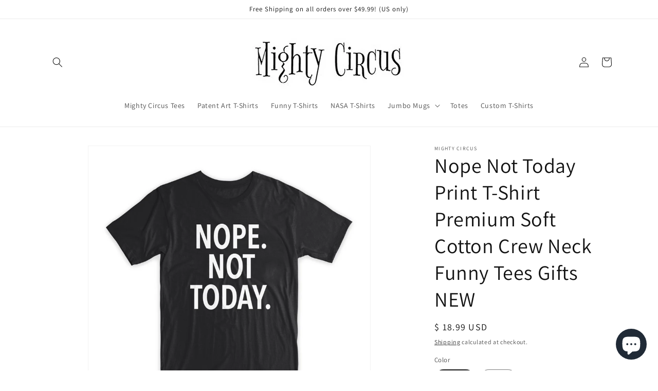

--- FILE ---
content_type: text/html; charset=utf-8
request_url: https://www.mightycircus.com/products/nope-not-today-print-t-shirt-premium-soft-cotton-crew-neck-funny-tees-gifts-new
body_size: 40055
content:
<!doctype html>
<html class="no-js" lang="en">
  <head>
    <meta charset="utf-8">
    <meta http-equiv="X-UA-Compatible" content="IE=edge">
    <meta name="viewport" content="width=device-width,initial-scale=1">
    <meta name="theme-color" content="">
    <link rel="canonical" href="https://www.mightycircus.com/products/nope-not-today-print-t-shirt-premium-soft-cotton-crew-neck-funny-tees-gifts-new"><link rel="icon" type="image/png" href="//www.mightycircus.com/cdn/shop/files/circus_tent.png?crop=center&height=32&v=1688770336&width=32"><link rel="preconnect" href="https://fonts.shopifycdn.com" crossorigin><title>
      Nope Not Today Print T-Shirt Premium Soft Cotton Crew Neck Funny Tees 
 &ndash; Mighty Circus</title>

    
      <meta name="description" content="Nope Not Today Print T-Shirt Premium Soft Cotton Crew Neck Funny Tees Gifts Black/Gray NEW Printed athletic t-shirt with funny nope not today life design Printed on super soft &amp;amp; high-quality Bella Canvas Tees Made of 100% soft ringspun cotton Featuring a funny nope not today quote text Lightweight and classic fit F">
    

    

<meta property="og:site_name" content="Mighty Circus">
<meta property="og:url" content="https://www.mightycircus.com/products/nope-not-today-print-t-shirt-premium-soft-cotton-crew-neck-funny-tees-gifts-new">
<meta property="og:title" content="Nope Not Today Print T-Shirt Premium Soft Cotton Crew Neck Funny Tees ">
<meta property="og:type" content="product">
<meta property="og:description" content="Nope Not Today Print T-Shirt Premium Soft Cotton Crew Neck Funny Tees Gifts Black/Gray NEW Printed athletic t-shirt with funny nope not today life design Printed on super soft &amp;amp; high-quality Bella Canvas Tees Made of 100% soft ringspun cotton Featuring a funny nope not today quote text Lightweight and classic fit F"><meta property="og:image" content="http://www.mightycircus.com/cdn/shop/products/57_96044711-5955-4e6a-abd2-1dadd4b5a322.jpg?v=1659659107">
  <meta property="og:image:secure_url" content="https://www.mightycircus.com/cdn/shop/products/57_96044711-5955-4e6a-abd2-1dadd4b5a322.jpg?v=1659659107">
  <meta property="og:image:width" content="1600">
  <meta property="og:image:height" content="1600"><meta property="og:price:amount" content="18.99">
  <meta property="og:price:currency" content="USD"><meta name="twitter:card" content="summary_large_image">
<meta name="twitter:title" content="Nope Not Today Print T-Shirt Premium Soft Cotton Crew Neck Funny Tees ">
<meta name="twitter:description" content="Nope Not Today Print T-Shirt Premium Soft Cotton Crew Neck Funny Tees Gifts Black/Gray NEW Printed athletic t-shirt with funny nope not today life design Printed on super soft &amp;amp; high-quality Bella Canvas Tees Made of 100% soft ringspun cotton Featuring a funny nope not today quote text Lightweight and classic fit F">


    <script src="//www.mightycircus.com/cdn/shop/t/17/assets/constants.js?v=58251544750838685771688163470" defer="defer"></script>
    <script src="//www.mightycircus.com/cdn/shop/t/17/assets/pubsub.js?v=158357773527763999511688163471" defer="defer"></script>
    <script src="//www.mightycircus.com/cdn/shop/t/17/assets/global.js?v=139248116715221171191688163471" defer="defer"></script><script src="//www.mightycircus.com/cdn/shop/t/17/assets/animations.js?v=114255849464433187621688163469" defer="defer"></script><script>window.performance && window.performance.mark && window.performance.mark('shopify.content_for_header.start');</script><meta name="google-site-verification" content="aqVjCO_UK0hCMjRt876aNPkAMLz3TEYUK4gA2BFExkQ">
<meta id="shopify-digital-wallet" name="shopify-digital-wallet" content="/6555161/digital_wallets/dialog">
<meta name="shopify-checkout-api-token" content="ad306e3e080f8de5b7ecd096a3f15b07">
<meta id="in-context-paypal-metadata" data-shop-id="6555161" data-venmo-supported="false" data-environment="production" data-locale="en_US" data-paypal-v4="true" data-currency="USD">
<link rel="alternate" type="application/json+oembed" href="https://www.mightycircus.com/products/nope-not-today-print-t-shirt-premium-soft-cotton-crew-neck-funny-tees-gifts-new.oembed">
<script async="async" src="/checkouts/internal/preloads.js?locale=en-US"></script>
<script id="shopify-features" type="application/json">{"accessToken":"ad306e3e080f8de5b7ecd096a3f15b07","betas":["rich-media-storefront-analytics"],"domain":"www.mightycircus.com","predictiveSearch":true,"shopId":6555161,"locale":"en"}</script>
<script>var Shopify = Shopify || {};
Shopify.shop = "mighty-circus.myshopify.com";
Shopify.locale = "en";
Shopify.currency = {"active":"USD","rate":"1.0"};
Shopify.country = "US";
Shopify.theme = {"name":"Dawn","id":153084330281,"schema_name":"Dawn","schema_version":"10.0.0","theme_store_id":887,"role":"main"};
Shopify.theme.handle = "null";
Shopify.theme.style = {"id":null,"handle":null};
Shopify.cdnHost = "www.mightycircus.com/cdn";
Shopify.routes = Shopify.routes || {};
Shopify.routes.root = "/";</script>
<script type="module">!function(o){(o.Shopify=o.Shopify||{}).modules=!0}(window);</script>
<script>!function(o){function n(){var o=[];function n(){o.push(Array.prototype.slice.apply(arguments))}return n.q=o,n}var t=o.Shopify=o.Shopify||{};t.loadFeatures=n(),t.autoloadFeatures=n()}(window);</script>
<script id="shop-js-analytics" type="application/json">{"pageType":"product"}</script>
<script defer="defer" async type="module" src="//www.mightycircus.com/cdn/shopifycloud/shop-js/modules/v2/client.init-shop-cart-sync_IZsNAliE.en.esm.js"></script>
<script defer="defer" async type="module" src="//www.mightycircus.com/cdn/shopifycloud/shop-js/modules/v2/chunk.common_0OUaOowp.esm.js"></script>
<script type="module">
  await import("//www.mightycircus.com/cdn/shopifycloud/shop-js/modules/v2/client.init-shop-cart-sync_IZsNAliE.en.esm.js");
await import("//www.mightycircus.com/cdn/shopifycloud/shop-js/modules/v2/chunk.common_0OUaOowp.esm.js");

  window.Shopify.SignInWithShop?.initShopCartSync?.({"fedCMEnabled":true,"windoidEnabled":true});

</script>
<script id="__st">var __st={"a":6555161,"offset":-18000,"reqid":"be0f592f-2be0-4760-b580-b96b0ea569aa-1768455607","pageurl":"www.mightycircus.com\/products\/nope-not-today-print-t-shirt-premium-soft-cotton-crew-neck-funny-tees-gifts-new","u":"24d31aba9eee","p":"product","rtyp":"product","rid":6958246395985};</script>
<script>window.ShopifyPaypalV4VisibilityTracking = true;</script>
<script id="captcha-bootstrap">!function(){'use strict';const t='contact',e='account',n='new_comment',o=[[t,t],['blogs',n],['comments',n],[t,'customer']],c=[[e,'customer_login'],[e,'guest_login'],[e,'recover_customer_password'],[e,'create_customer']],r=t=>t.map((([t,e])=>`form[action*='/${t}']:not([data-nocaptcha='true']) input[name='form_type'][value='${e}']`)).join(','),a=t=>()=>t?[...document.querySelectorAll(t)].map((t=>t.form)):[];function s(){const t=[...o],e=r(t);return a(e)}const i='password',u='form_key',d=['recaptcha-v3-token','g-recaptcha-response','h-captcha-response',i],f=()=>{try{return window.sessionStorage}catch{return}},m='__shopify_v',_=t=>t.elements[u];function p(t,e,n=!1){try{const o=window.sessionStorage,c=JSON.parse(o.getItem(e)),{data:r}=function(t){const{data:e,action:n}=t;return t[m]||n?{data:e,action:n}:{data:t,action:n}}(c);for(const[e,n]of Object.entries(r))t.elements[e]&&(t.elements[e].value=n);n&&o.removeItem(e)}catch(o){console.error('form repopulation failed',{error:o})}}const l='form_type',E='cptcha';function T(t){t.dataset[E]=!0}const w=window,h=w.document,L='Shopify',v='ce_forms',y='captcha';let A=!1;((t,e)=>{const n=(g='f06e6c50-85a8-45c8-87d0-21a2b65856fe',I='https://cdn.shopify.com/shopifycloud/storefront-forms-hcaptcha/ce_storefront_forms_captcha_hcaptcha.v1.5.2.iife.js',D={infoText:'Protected by hCaptcha',privacyText:'Privacy',termsText:'Terms'},(t,e,n)=>{const o=w[L][v],c=o.bindForm;if(c)return c(t,g,e,D).then(n);var r;o.q.push([[t,g,e,D],n]),r=I,A||(h.body.append(Object.assign(h.createElement('script'),{id:'captcha-provider',async:!0,src:r})),A=!0)});var g,I,D;w[L]=w[L]||{},w[L][v]=w[L][v]||{},w[L][v].q=[],w[L][y]=w[L][y]||{},w[L][y].protect=function(t,e){n(t,void 0,e),T(t)},Object.freeze(w[L][y]),function(t,e,n,w,h,L){const[v,y,A,g]=function(t,e,n){const i=e?o:[],u=t?c:[],d=[...i,...u],f=r(d),m=r(i),_=r(d.filter((([t,e])=>n.includes(e))));return[a(f),a(m),a(_),s()]}(w,h,L),I=t=>{const e=t.target;return e instanceof HTMLFormElement?e:e&&e.form},D=t=>v().includes(t);t.addEventListener('submit',(t=>{const e=I(t);if(!e)return;const n=D(e)&&!e.dataset.hcaptchaBound&&!e.dataset.recaptchaBound,o=_(e),c=g().includes(e)&&(!o||!o.value);(n||c)&&t.preventDefault(),c&&!n&&(function(t){try{if(!f())return;!function(t){const e=f();if(!e)return;const n=_(t);if(!n)return;const o=n.value;o&&e.removeItem(o)}(t);const e=Array.from(Array(32),(()=>Math.random().toString(36)[2])).join('');!function(t,e){_(t)||t.append(Object.assign(document.createElement('input'),{type:'hidden',name:u})),t.elements[u].value=e}(t,e),function(t,e){const n=f();if(!n)return;const o=[...t.querySelectorAll(`input[type='${i}']`)].map((({name:t})=>t)),c=[...d,...o],r={};for(const[a,s]of new FormData(t).entries())c.includes(a)||(r[a]=s);n.setItem(e,JSON.stringify({[m]:1,action:t.action,data:r}))}(t,e)}catch(e){console.error('failed to persist form',e)}}(e),e.submit())}));const S=(t,e)=>{t&&!t.dataset[E]&&(n(t,e.some((e=>e===t))),T(t))};for(const o of['focusin','change'])t.addEventListener(o,(t=>{const e=I(t);D(e)&&S(e,y())}));const B=e.get('form_key'),M=e.get(l),P=B&&M;t.addEventListener('DOMContentLoaded',(()=>{const t=y();if(P)for(const e of t)e.elements[l].value===M&&p(e,B);[...new Set([...A(),...v().filter((t=>'true'===t.dataset.shopifyCaptcha))])].forEach((e=>S(e,t)))}))}(h,new URLSearchParams(w.location.search),n,t,e,['guest_login'])})(!0,!0)}();</script>
<script integrity="sha256-4kQ18oKyAcykRKYeNunJcIwy7WH5gtpwJnB7kiuLZ1E=" data-source-attribution="shopify.loadfeatures" defer="defer" src="//www.mightycircus.com/cdn/shopifycloud/storefront/assets/storefront/load_feature-a0a9edcb.js" crossorigin="anonymous"></script>
<script data-source-attribution="shopify.dynamic_checkout.dynamic.init">var Shopify=Shopify||{};Shopify.PaymentButton=Shopify.PaymentButton||{isStorefrontPortableWallets:!0,init:function(){window.Shopify.PaymentButton.init=function(){};var t=document.createElement("script");t.src="https://www.mightycircus.com/cdn/shopifycloud/portable-wallets/latest/portable-wallets.en.js",t.type="module",document.head.appendChild(t)}};
</script>
<script data-source-attribution="shopify.dynamic_checkout.buyer_consent">
  function portableWalletsHideBuyerConsent(e){var t=document.getElementById("shopify-buyer-consent"),n=document.getElementById("shopify-subscription-policy-button");t&&n&&(t.classList.add("hidden"),t.setAttribute("aria-hidden","true"),n.removeEventListener("click",e))}function portableWalletsShowBuyerConsent(e){var t=document.getElementById("shopify-buyer-consent"),n=document.getElementById("shopify-subscription-policy-button");t&&n&&(t.classList.remove("hidden"),t.removeAttribute("aria-hidden"),n.addEventListener("click",e))}window.Shopify?.PaymentButton&&(window.Shopify.PaymentButton.hideBuyerConsent=portableWalletsHideBuyerConsent,window.Shopify.PaymentButton.showBuyerConsent=portableWalletsShowBuyerConsent);
</script>
<script>
  function portableWalletsCleanup(e){e&&e.src&&console.error("Failed to load portable wallets script "+e.src);var t=document.querySelectorAll("shopify-accelerated-checkout .shopify-payment-button__skeleton, shopify-accelerated-checkout-cart .wallet-cart-button__skeleton"),e=document.getElementById("shopify-buyer-consent");for(let e=0;e<t.length;e++)t[e].remove();e&&e.remove()}function portableWalletsNotLoadedAsModule(e){e instanceof ErrorEvent&&"string"==typeof e.message&&e.message.includes("import.meta")&&"string"==typeof e.filename&&e.filename.includes("portable-wallets")&&(window.removeEventListener("error",portableWalletsNotLoadedAsModule),window.Shopify.PaymentButton.failedToLoad=e,"loading"===document.readyState?document.addEventListener("DOMContentLoaded",window.Shopify.PaymentButton.init):window.Shopify.PaymentButton.init())}window.addEventListener("error",portableWalletsNotLoadedAsModule);
</script>

<script type="module" src="https://www.mightycircus.com/cdn/shopifycloud/portable-wallets/latest/portable-wallets.en.js" onError="portableWalletsCleanup(this)" crossorigin="anonymous"></script>
<script nomodule>
  document.addEventListener("DOMContentLoaded", portableWalletsCleanup);
</script>

<link id="shopify-accelerated-checkout-styles" rel="stylesheet" media="screen" href="https://www.mightycircus.com/cdn/shopifycloud/portable-wallets/latest/accelerated-checkout-backwards-compat.css" crossorigin="anonymous">
<style id="shopify-accelerated-checkout-cart">
        #shopify-buyer-consent {
  margin-top: 1em;
  display: inline-block;
  width: 100%;
}

#shopify-buyer-consent.hidden {
  display: none;
}

#shopify-subscription-policy-button {
  background: none;
  border: none;
  padding: 0;
  text-decoration: underline;
  font-size: inherit;
  cursor: pointer;
}

#shopify-subscription-policy-button::before {
  box-shadow: none;
}

      </style>
<script id="sections-script" data-sections="header" defer="defer" src="//www.mightycircus.com/cdn/shop/t/17/compiled_assets/scripts.js?136"></script>
<script>window.performance && window.performance.mark && window.performance.mark('shopify.content_for_header.end');</script>


    <style data-shopify>
      @font-face {
  font-family: Assistant;
  font-weight: 400;
  font-style: normal;
  font-display: swap;
  src: url("//www.mightycircus.com/cdn/fonts/assistant/assistant_n4.9120912a469cad1cc292572851508ca49d12e768.woff2") format("woff2"),
       url("//www.mightycircus.com/cdn/fonts/assistant/assistant_n4.6e9875ce64e0fefcd3f4446b7ec9036b3ddd2985.woff") format("woff");
}

      @font-face {
  font-family: Assistant;
  font-weight: 700;
  font-style: normal;
  font-display: swap;
  src: url("//www.mightycircus.com/cdn/fonts/assistant/assistant_n7.bf44452348ec8b8efa3aa3068825305886b1c83c.woff2") format("woff2"),
       url("//www.mightycircus.com/cdn/fonts/assistant/assistant_n7.0c887fee83f6b3bda822f1150b912c72da0f7b64.woff") format("woff");
}

      
      
      @font-face {
  font-family: Assistant;
  font-weight: 400;
  font-style: normal;
  font-display: swap;
  src: url("//www.mightycircus.com/cdn/fonts/assistant/assistant_n4.9120912a469cad1cc292572851508ca49d12e768.woff2") format("woff2"),
       url("//www.mightycircus.com/cdn/fonts/assistant/assistant_n4.6e9875ce64e0fefcd3f4446b7ec9036b3ddd2985.woff") format("woff");
}


      
        :root,
        .color-background-1 {
          --color-background: 255,255,255;
        
          --gradient-background: #ffffff;
        
        --color-foreground: 18,18,18;
        --color-shadow: 18,18,18;
        --color-button: 18,18,18;
        --color-button-text: 255,255,255;
        --color-secondary-button: 255,255,255;
        --color-secondary-button-text: 18,18,18;
        --color-link: 18,18,18;
        --color-badge-foreground: 18,18,18;
        --color-badge-background: 255,255,255;
        --color-badge-border: 18,18,18;
        --payment-terms-background-color: rgb(255 255 255);
      }
      
        
        .color-background-2 {
          --color-background: 243,243,243;
        
          --gradient-background: #f3f3f3;
        
        --color-foreground: 18,18,18;
        --color-shadow: 18,18,18;
        --color-button: 18,18,18;
        --color-button-text: 243,243,243;
        --color-secondary-button: 243,243,243;
        --color-secondary-button-text: 18,18,18;
        --color-link: 18,18,18;
        --color-badge-foreground: 18,18,18;
        --color-badge-background: 243,243,243;
        --color-badge-border: 18,18,18;
        --payment-terms-background-color: rgb(243 243 243);
      }
      
        
        .color-inverse {
          --color-background: 36,40,51;
        
          --gradient-background: #242833;
        
        --color-foreground: 255,255,255;
        --color-shadow: 18,18,18;
        --color-button: 255,255,255;
        --color-button-text: 0,0,0;
        --color-secondary-button: 36,40,51;
        --color-secondary-button-text: 255,255,255;
        --color-link: 255,255,255;
        --color-badge-foreground: 255,255,255;
        --color-badge-background: 36,40,51;
        --color-badge-border: 255,255,255;
        --payment-terms-background-color: rgb(36 40 51);
      }
      
        
        .color-accent-1 {
          --color-background: 18,18,18;
        
          --gradient-background: #121212;
        
        --color-foreground: 255,255,255;
        --color-shadow: 18,18,18;
        --color-button: 255,255,255;
        --color-button-text: 18,18,18;
        --color-secondary-button: 18,18,18;
        --color-secondary-button-text: 255,255,255;
        --color-link: 255,255,255;
        --color-badge-foreground: 255,255,255;
        --color-badge-background: 18,18,18;
        --color-badge-border: 255,255,255;
        --payment-terms-background-color: rgb(18 18 18);
      }
      
        
        .color-accent-2 {
          --color-background: 51,79,180;
        
          --gradient-background: #334fb4;
        
        --color-foreground: 255,255,255;
        --color-shadow: 18,18,18;
        --color-button: 255,255,255;
        --color-button-text: 51,79,180;
        --color-secondary-button: 51,79,180;
        --color-secondary-button-text: 255,255,255;
        --color-link: 255,255,255;
        --color-badge-foreground: 255,255,255;
        --color-badge-background: 51,79,180;
        --color-badge-border: 255,255,255;
        --payment-terms-background-color: rgb(51 79 180);
      }
      

      body, .color-background-1, .color-background-2, .color-inverse, .color-accent-1, .color-accent-2 {
        color: rgba(var(--color-foreground), 0.75);
        background-color: rgb(var(--color-background));
      }

      :root {
        --font-body-family: Assistant, sans-serif;
        --font-body-style: normal;
        --font-body-weight: 400;
        --font-body-weight-bold: 700;

        --font-heading-family: Assistant, sans-serif;
        --font-heading-style: normal;
        --font-heading-weight: 400;

        --font-body-scale: 1.0;
        --font-heading-scale: 1.0;

        --media-padding: px;
        --media-border-opacity: 0.05;
        --media-border-width: 1px;
        --media-radius: 0px;
        --media-shadow-opacity: 0.0;
        --media-shadow-horizontal-offset: 0px;
        --media-shadow-vertical-offset: 4px;
        --media-shadow-blur-radius: 5px;
        --media-shadow-visible: 0;

        --page-width: 120rem;
        --page-width-margin: 0rem;

        --product-card-image-padding: 0.0rem;
        --product-card-corner-radius: 0.0rem;
        --product-card-text-alignment: left;
        --product-card-border-width: 0.0rem;
        --product-card-border-opacity: 0.1;
        --product-card-shadow-opacity: 0.0;
        --product-card-shadow-visible: 0;
        --product-card-shadow-horizontal-offset: 0.0rem;
        --product-card-shadow-vertical-offset: 0.4rem;
        --product-card-shadow-blur-radius: 0.5rem;

        --collection-card-image-padding: 0.0rem;
        --collection-card-corner-radius: 0.0rem;
        --collection-card-text-alignment: left;
        --collection-card-border-width: 0.0rem;
        --collection-card-border-opacity: 0.1;
        --collection-card-shadow-opacity: 0.0;
        --collection-card-shadow-visible: 0;
        --collection-card-shadow-horizontal-offset: 0.0rem;
        --collection-card-shadow-vertical-offset: 0.4rem;
        --collection-card-shadow-blur-radius: 0.5rem;

        --blog-card-image-padding: 0.0rem;
        --blog-card-corner-radius: 0.0rem;
        --blog-card-text-alignment: left;
        --blog-card-border-width: 0.0rem;
        --blog-card-border-opacity: 0.1;
        --blog-card-shadow-opacity: 0.0;
        --blog-card-shadow-visible: 0;
        --blog-card-shadow-horizontal-offset: 0.0rem;
        --blog-card-shadow-vertical-offset: 0.4rem;
        --blog-card-shadow-blur-radius: 0.5rem;

        --badge-corner-radius: 4.0rem;

        --popup-border-width: 1px;
        --popup-border-opacity: 0.1;
        --popup-corner-radius: 0px;
        --popup-shadow-opacity: 0.0;
        --popup-shadow-horizontal-offset: 0px;
        --popup-shadow-vertical-offset: 4px;
        --popup-shadow-blur-radius: 5px;

        --drawer-border-width: 1px;
        --drawer-border-opacity: 0.1;
        --drawer-shadow-opacity: 0.0;
        --drawer-shadow-horizontal-offset: 0px;
        --drawer-shadow-vertical-offset: 4px;
        --drawer-shadow-blur-radius: 5px;

        --spacing-sections-desktop: 0px;
        --spacing-sections-mobile: 0px;

        --grid-desktop-vertical-spacing: 8px;
        --grid-desktop-horizontal-spacing: 8px;
        --grid-mobile-vertical-spacing: 4px;
        --grid-mobile-horizontal-spacing: 4px;

        --text-boxes-border-opacity: 0.1;
        --text-boxes-border-width: 0px;
        --text-boxes-radius: 0px;
        --text-boxes-shadow-opacity: 0.0;
        --text-boxes-shadow-visible: 0;
        --text-boxes-shadow-horizontal-offset: 0px;
        --text-boxes-shadow-vertical-offset: 4px;
        --text-boxes-shadow-blur-radius: 5px;

        --buttons-radius: 10px;
        --buttons-radius-outset: 11px;
        --buttons-border-width: 1px;
        --buttons-border-opacity: 1.0;
        --buttons-shadow-opacity: 0.5;
        --buttons-shadow-visible: 1;
        --buttons-shadow-horizontal-offset: 0px;
        --buttons-shadow-vertical-offset: 4px;
        --buttons-shadow-blur-radius: 5px;
        --buttons-border-offset: 0.3px;

        --inputs-radius: 0px;
        --inputs-border-width: 1px;
        --inputs-border-opacity: 0.55;
        --inputs-shadow-opacity: 0.0;
        --inputs-shadow-horizontal-offset: 0px;
        --inputs-margin-offset: 0px;
        --inputs-shadow-vertical-offset: 4px;
        --inputs-shadow-blur-radius: 5px;
        --inputs-radius-outset: 0px;

        --variant-pills-radius: 40px;
        --variant-pills-border-width: 1px;
        --variant-pills-border-opacity: 0.55;
        --variant-pills-shadow-opacity: 0.0;
        --variant-pills-shadow-horizontal-offset: 0px;
        --variant-pills-shadow-vertical-offset: 4px;
        --variant-pills-shadow-blur-radius: 5px;
      }

      *,
      *::before,
      *::after {
        box-sizing: inherit;
      }

      html {
        box-sizing: border-box;
        font-size: calc(var(--font-body-scale) * 62.5%);
        height: 100%;
      }

      body {
        display: grid;
        grid-template-rows: auto auto 1fr auto;
        grid-template-columns: 100%;
        min-height: 100%;
        margin: 0;
        font-size: 1.5rem;
        letter-spacing: 0.06rem;
        line-height: calc(1 + 0.8 / var(--font-body-scale));
        font-family: var(--font-body-family);
        font-style: var(--font-body-style);
        font-weight: var(--font-body-weight);
      }

      @media screen and (min-width: 750px) {
        body {
          font-size: 1.6rem;
        }
      }
    </style>

    <link href="//www.mightycircus.com/cdn/shop/t/17/assets/base.css?v=117828829876360325261688163469" rel="stylesheet" type="text/css" media="all" />
<link rel="preload" as="font" href="//www.mightycircus.com/cdn/fonts/assistant/assistant_n4.9120912a469cad1cc292572851508ca49d12e768.woff2" type="font/woff2" crossorigin><link rel="preload" as="font" href="//www.mightycircus.com/cdn/fonts/assistant/assistant_n4.9120912a469cad1cc292572851508ca49d12e768.woff2" type="font/woff2" crossorigin><link
        rel="stylesheet"
        href="//www.mightycircus.com/cdn/shop/t/17/assets/component-predictive-search.css?v=118923337488134913561688163470"
        media="print"
        onload="this.media='all'"
      ><script>
      document.documentElement.className = document.documentElement.className.replace('no-js', 'js');
      if (Shopify.designMode) {
        document.documentElement.classList.add('shopify-design-mode');
      }
    </script>
  
<script>
    
    
    
    
    var gsf_conversion_data = {page_type : 'product', event : 'view_item', data : {product_data : [{variant_id : 40055535992913, product_id : 6958246395985, name : "Nope Not Today Print T-Shirt Premium Soft Cotton Crew Neck Funny Tees Gifts NEW", price : "18.99", currency : "USD", sku : "", brand : "Mighty Circus", variant : "Black / Large", category : "Mighty Circus Tee", quantity : "99" }], total_price : "18.99", shop_currency : "USD"}};
    
</script>
<script type="text/javascript">
  window.Rivo = window.Rivo || {};
  window.Rivo.common = window.Rivo.common || {};
  window.Rivo.common.shop = {
    permanent_domain: 'mighty-circus.myshopify.com',
    currency: "USD",
    money_format: "$ {{amount}}",
    id: 6555161
  };
  

  window.Rivo.common.template = 'product';
  window.Rivo.common.cart = {};
  window.Rivo.common.vapid_public_key = "BJuXCmrtTK335SuczdNVYrGVtP_WXn4jImChm49st7K7z7e8gxSZUKk4DhUpk8j2Xpiw5G4-ylNbMKLlKkUEU98=";
  window.Rivo.global_config = {"asset_urls":{"loy":{"api_js":"https:\/\/cdn.shopify.com\/s\/files\/1\/0194\/1736\/6592\/t\/1\/assets\/ba_rivo_api.js?v=1689019862","init_js":"https:\/\/cdn.shopify.com\/s\/files\/1\/0194\/1736\/6592\/t\/1\/assets\/ba_loy_init.js?v=1689019851","referrals_js":"https:\/\/cdn.shopify.com\/s\/files\/1\/0194\/1736\/6592\/t\/1\/assets\/ba_loy_referrals.js?v=1689019858","referrals_css":"https:\/\/cdn.shopify.com\/s\/files\/1\/0194\/1736\/6592\/t\/1\/assets\/ba_loy_referrals.css?v=1678639051","widget_js":"https:\/\/cdn.shopify.com\/s\/files\/1\/0194\/1736\/6592\/t\/1\/assets\/ba_loy_widget.js?v=1689019853","widget_css":"https:\/\/cdn.shopify.com\/s\/files\/1\/0194\/1736\/6592\/t\/1\/assets\/ba_loy_widget.css?v=1673976822","page_init_js":"https:\/\/cdn.shopify.com\/s\/files\/1\/0194\/1736\/6592\/t\/1\/assets\/ba_loy_page_init.js?v=1689019854","page_widget_js":"https:\/\/cdn.shopify.com\/s\/files\/1\/0194\/1736\/6592\/t\/1\/assets\/ba_loy_page_widget.js?v=1689019856","page_widget_css":"https:\/\/cdn.shopify.com\/s\/files\/1\/0194\/1736\/6592\/t\/1\/assets\/ba_loy_page.css?v=1673976829","page_preview_js":"\/assets\/msg\/loy_page_preview.js"},"rev":{"init_js":"https:\/\/cdn.shopify.com\/s\/files\/1\/0194\/1736\/6592\/t\/1\/assets\/ba_rev_init.js?v=1689014017","display_js":"https:\/\/cdn.shopify.com\/s\/files\/1\/0194\/1736\/6592\/t\/1\/assets\/ba_rev_display.js?v=1689014020","modal_js":"https:\/\/cdn.shopify.com\/s\/files\/1\/0194\/1736\/6592\/t\/1\/assets\/ba_rev_modal.js?v=1689014019","widget_css":"https:\/\/cdn.shopify.com\/s\/files\/1\/0194\/1736\/6592\/t\/1\/assets\/ba_rev_widget.css?v=1680320455","modal_css":"https:\/\/cdn.shopify.com\/s\/files\/1\/0194\/1736\/6592\/t\/1\/assets\/ba_rev_modal.css?v=1680295707"},"pu":{"init_js":"https:\/\/cdn.shopify.com\/s\/files\/1\/0194\/1736\/6592\/t\/1\/assets\/ba_pu_init.js?v=1635877170"},"widgets":{"init_js":"https:\/\/cdn.shopify.com\/s\/files\/1\/0194\/1736\/6592\/t\/1\/assets\/ba_widget_init.js?v=1679987682","modal_js":"https:\/\/cdn.shopify.com\/s\/files\/1\/0194\/1736\/6592\/t\/1\/assets\/ba_widget_modal.js?v=1679987684","modal_css":"https:\/\/cdn.shopify.com\/s\/files\/1\/0194\/1736\/6592\/t\/1\/assets\/ba_widget_modal.css?v=1654723622"},"forms":{"init_js":"https:\/\/cdn.shopify.com\/s\/files\/1\/0194\/1736\/6592\/t\/1\/assets\/ba_forms_init.js?v=1689019859","widget_js":"https:\/\/cdn.shopify.com\/s\/files\/1\/0194\/1736\/6592\/t\/1\/assets\/ba_forms_widget.js?v=1689019860","forms_css":"https:\/\/cdn.shopify.com\/s\/files\/1\/0194\/1736\/6592\/t\/1\/assets\/ba_forms.css?v=1654711758"},"global":{"helper_js":"https:\/\/cdn.shopify.com\/s\/files\/1\/0194\/1736\/6592\/t\/1\/assets\/ba_tracking.js?v=1680229884"}},"proxy_paths":{"pop":"\/apps\/ba-pop","app_metrics":"\/apps\/ba-pop\/app_metrics","push_subscription":"\/apps\/ba-pop\/push"},"aat":["pop"],"pv":false,"sts":false,"bam":false,"batc":false,"base_money_format":"$ {{amount}}","loy_js_api_enabled":false,"shop":{"name":"Mighty Circus","domain":"www.mightycircus.com"}};

  
    if (window.Rivo.common.template == 'product'){
      window.Rivo.common.product = {
        id: 6958246395985, price: 1899, handle: "nope-not-today-print-t-shirt-premium-soft-cotton-crew-neck-funny-tees-gifts-new", tags: ["Adult","Funny","Funny T-shirt","T-Shirt"],
        available: true, title: "Nope Not Today Print T-Shirt Premium Soft Cotton Crew Neck Funny Tees Gifts NEW", variants: [{"id":40055535992913,"title":"Black \/ Large","option1":"Black","option2":"Large","option3":null,"sku":null,"requires_shipping":true,"taxable":true,"featured_image":{"id":30735521316945,"product_id":6958246395985,"position":1,"created_at":"2022-08-04T20:25:07-04:00","updated_at":"2022-08-04T20:25:07-04:00","alt":null,"width":1600,"height":1600,"src":"\/\/www.mightycircus.com\/cdn\/shop\/products\/57_96044711-5955-4e6a-abd2-1dadd4b5a322.jpg?v=1659659107","variant_ids":[40055535992913,40055536025681,40055536058449,40055536091217,40055536123985,40055536156753]},"available":true,"name":"Nope Not Today Print T-Shirt Premium Soft Cotton Crew Neck Funny Tees Gifts NEW - Black \/ Large","public_title":"Black \/ Large","options":["Black","Large"],"price":1899,"weight":227,"compare_at_price":null,"inventory_quantity":20,"inventory_management":"shopify","inventory_policy":"deny","barcode":null,"featured_media":{"alt":null,"id":23248865820753,"position":1,"preview_image":{"aspect_ratio":1.0,"height":1600,"width":1600,"src":"\/\/www.mightycircus.com\/cdn\/shop\/products\/57_96044711-5955-4e6a-abd2-1dadd4b5a322.jpg?v=1659659107"}},"requires_selling_plan":false,"selling_plan_allocations":[]},{"id":40055536025681,"title":"Black \/ XL","option1":"Black","option2":"XL","option3":null,"sku":null,"requires_shipping":true,"taxable":true,"featured_image":{"id":30735521316945,"product_id":6958246395985,"position":1,"created_at":"2022-08-04T20:25:07-04:00","updated_at":"2022-08-04T20:25:07-04:00","alt":null,"width":1600,"height":1600,"src":"\/\/www.mightycircus.com\/cdn\/shop\/products\/57_96044711-5955-4e6a-abd2-1dadd4b5a322.jpg?v=1659659107","variant_ids":[40055535992913,40055536025681,40055536058449,40055536091217,40055536123985,40055536156753]},"available":true,"name":"Nope Not Today Print T-Shirt Premium Soft Cotton Crew Neck Funny Tees Gifts NEW - Black \/ XL","public_title":"Black \/ XL","options":["Black","XL"],"price":1899,"weight":227,"compare_at_price":null,"inventory_quantity":20,"inventory_management":"shopify","inventory_policy":"deny","barcode":null,"featured_media":{"alt":null,"id":23248865820753,"position":1,"preview_image":{"aspect_ratio":1.0,"height":1600,"width":1600,"src":"\/\/www.mightycircus.com\/cdn\/shop\/products\/57_96044711-5955-4e6a-abd2-1dadd4b5a322.jpg?v=1659659107"}},"requires_selling_plan":false,"selling_plan_allocations":[]},{"id":40055536058449,"title":"Black \/ 2XL","option1":"Black","option2":"2XL","option3":null,"sku":null,"requires_shipping":true,"taxable":true,"featured_image":{"id":30735521316945,"product_id":6958246395985,"position":1,"created_at":"2022-08-04T20:25:07-04:00","updated_at":"2022-08-04T20:25:07-04:00","alt":null,"width":1600,"height":1600,"src":"\/\/www.mightycircus.com\/cdn\/shop\/products\/57_96044711-5955-4e6a-abd2-1dadd4b5a322.jpg?v=1659659107","variant_ids":[40055535992913,40055536025681,40055536058449,40055536091217,40055536123985,40055536156753]},"available":true,"name":"Nope Not Today Print T-Shirt Premium Soft Cotton Crew Neck Funny Tees Gifts NEW - Black \/ 2XL","public_title":"Black \/ 2XL","options":["Black","2XL"],"price":2099,"weight":227,"compare_at_price":null,"inventory_quantity":20,"inventory_management":"shopify","inventory_policy":"deny","barcode":null,"featured_media":{"alt":null,"id":23248865820753,"position":1,"preview_image":{"aspect_ratio":1.0,"height":1600,"width":1600,"src":"\/\/www.mightycircus.com\/cdn\/shop\/products\/57_96044711-5955-4e6a-abd2-1dadd4b5a322.jpg?v=1659659107"}},"requires_selling_plan":false,"selling_plan_allocations":[]},{"id":40055536091217,"title":"Black \/ 3XL","option1":"Black","option2":"3XL","option3":null,"sku":null,"requires_shipping":true,"taxable":true,"featured_image":{"id":30735521316945,"product_id":6958246395985,"position":1,"created_at":"2022-08-04T20:25:07-04:00","updated_at":"2022-08-04T20:25:07-04:00","alt":null,"width":1600,"height":1600,"src":"\/\/www.mightycircus.com\/cdn\/shop\/products\/57_96044711-5955-4e6a-abd2-1dadd4b5a322.jpg?v=1659659107","variant_ids":[40055535992913,40055536025681,40055536058449,40055536091217,40055536123985,40055536156753]},"available":true,"name":"Nope Not Today Print T-Shirt Premium Soft Cotton Crew Neck Funny Tees Gifts NEW - Black \/ 3XL","public_title":"Black \/ 3XL","options":["Black","3XL"],"price":2299,"weight":227,"compare_at_price":null,"inventory_quantity":20,"inventory_management":"shopify","inventory_policy":"deny","barcode":null,"featured_media":{"alt":null,"id":23248865820753,"position":1,"preview_image":{"aspect_ratio":1.0,"height":1600,"width":1600,"src":"\/\/www.mightycircus.com\/cdn\/shop\/products\/57_96044711-5955-4e6a-abd2-1dadd4b5a322.jpg?v=1659659107"}},"requires_selling_plan":false,"selling_plan_allocations":[]},{"id":40055536123985,"title":"Black \/ Small","option1":"Black","option2":"Small","option3":null,"sku":null,"requires_shipping":true,"taxable":true,"featured_image":{"id":30735521316945,"product_id":6958246395985,"position":1,"created_at":"2022-08-04T20:25:07-04:00","updated_at":"2022-08-04T20:25:07-04:00","alt":null,"width":1600,"height":1600,"src":"\/\/www.mightycircus.com\/cdn\/shop\/products\/57_96044711-5955-4e6a-abd2-1dadd4b5a322.jpg?v=1659659107","variant_ids":[40055535992913,40055536025681,40055536058449,40055536091217,40055536123985,40055536156753]},"available":true,"name":"Nope Not Today Print T-Shirt Premium Soft Cotton Crew Neck Funny Tees Gifts NEW - Black \/ Small","public_title":"Black \/ Small","options":["Black","Small"],"price":1899,"weight":227,"compare_at_price":null,"inventory_quantity":20,"inventory_management":"shopify","inventory_policy":"deny","barcode":null,"featured_media":{"alt":null,"id":23248865820753,"position":1,"preview_image":{"aspect_ratio":1.0,"height":1600,"width":1600,"src":"\/\/www.mightycircus.com\/cdn\/shop\/products\/57_96044711-5955-4e6a-abd2-1dadd4b5a322.jpg?v=1659659107"}},"requires_selling_plan":false,"selling_plan_allocations":[]},{"id":40055536156753,"title":"Black \/ Medium","option1":"Black","option2":"Medium","option3":null,"sku":null,"requires_shipping":true,"taxable":true,"featured_image":{"id":30735521316945,"product_id":6958246395985,"position":1,"created_at":"2022-08-04T20:25:07-04:00","updated_at":"2022-08-04T20:25:07-04:00","alt":null,"width":1600,"height":1600,"src":"\/\/www.mightycircus.com\/cdn\/shop\/products\/57_96044711-5955-4e6a-abd2-1dadd4b5a322.jpg?v=1659659107","variant_ids":[40055535992913,40055536025681,40055536058449,40055536091217,40055536123985,40055536156753]},"available":true,"name":"Nope Not Today Print T-Shirt Premium Soft Cotton Crew Neck Funny Tees Gifts NEW - Black \/ Medium","public_title":"Black \/ Medium","options":["Black","Medium"],"price":1899,"weight":227,"compare_at_price":null,"inventory_quantity":20,"inventory_management":"shopify","inventory_policy":"deny","barcode":null,"featured_media":{"alt":null,"id":23248865820753,"position":1,"preview_image":{"aspect_ratio":1.0,"height":1600,"width":1600,"src":"\/\/www.mightycircus.com\/cdn\/shop\/products\/57_96044711-5955-4e6a-abd2-1dadd4b5a322.jpg?v=1659659107"}},"requires_selling_plan":false,"selling_plan_allocations":[]},{"id":40055536189521,"title":"Gray \/ Small","option1":"Gray","option2":"Small","option3":null,"sku":null,"requires_shipping":true,"taxable":true,"featured_image":{"id":30735521349713,"product_id":6958246395985,"position":2,"created_at":"2022-08-04T20:25:10-04:00","updated_at":"2022-08-04T20:25:10-04:00","alt":null,"width":1600,"height":1600,"src":"\/\/www.mightycircus.com\/cdn\/shop\/products\/57_a11a6465-aadc-4801-b4cc-b1f4f881daa5.jpg?v=1659659110","variant_ids":[40055536189521,40055536222289,40055536255057,40055536287825,40055536320593,40055536353361]},"available":true,"name":"Nope Not Today Print T-Shirt Premium Soft Cotton Crew Neck Funny Tees Gifts NEW - Gray \/ Small","public_title":"Gray \/ Small","options":["Gray","Small"],"price":1899,"weight":227,"compare_at_price":null,"inventory_quantity":20,"inventory_management":"shopify","inventory_policy":"deny","barcode":null,"featured_media":{"alt":null,"id":23248865886289,"position":2,"preview_image":{"aspect_ratio":1.0,"height":1600,"width":1600,"src":"\/\/www.mightycircus.com\/cdn\/shop\/products\/57_a11a6465-aadc-4801-b4cc-b1f4f881daa5.jpg?v=1659659110"}},"requires_selling_plan":false,"selling_plan_allocations":[]},{"id":40055536222289,"title":"Gray \/ Medium","option1":"Gray","option2":"Medium","option3":null,"sku":null,"requires_shipping":true,"taxable":true,"featured_image":{"id":30735521349713,"product_id":6958246395985,"position":2,"created_at":"2022-08-04T20:25:10-04:00","updated_at":"2022-08-04T20:25:10-04:00","alt":null,"width":1600,"height":1600,"src":"\/\/www.mightycircus.com\/cdn\/shop\/products\/57_a11a6465-aadc-4801-b4cc-b1f4f881daa5.jpg?v=1659659110","variant_ids":[40055536189521,40055536222289,40055536255057,40055536287825,40055536320593,40055536353361]},"available":true,"name":"Nope Not Today Print T-Shirt Premium Soft Cotton Crew Neck Funny Tees Gifts NEW - Gray \/ Medium","public_title":"Gray \/ Medium","options":["Gray","Medium"],"price":1899,"weight":227,"compare_at_price":null,"inventory_quantity":20,"inventory_management":"shopify","inventory_policy":"deny","barcode":null,"featured_media":{"alt":null,"id":23248865886289,"position":2,"preview_image":{"aspect_ratio":1.0,"height":1600,"width":1600,"src":"\/\/www.mightycircus.com\/cdn\/shop\/products\/57_a11a6465-aadc-4801-b4cc-b1f4f881daa5.jpg?v=1659659110"}},"requires_selling_plan":false,"selling_plan_allocations":[]},{"id":40055536255057,"title":"Gray \/ Large","option1":"Gray","option2":"Large","option3":null,"sku":null,"requires_shipping":true,"taxable":true,"featured_image":{"id":30735521349713,"product_id":6958246395985,"position":2,"created_at":"2022-08-04T20:25:10-04:00","updated_at":"2022-08-04T20:25:10-04:00","alt":null,"width":1600,"height":1600,"src":"\/\/www.mightycircus.com\/cdn\/shop\/products\/57_a11a6465-aadc-4801-b4cc-b1f4f881daa5.jpg?v=1659659110","variant_ids":[40055536189521,40055536222289,40055536255057,40055536287825,40055536320593,40055536353361]},"available":true,"name":"Nope Not Today Print T-Shirt Premium Soft Cotton Crew Neck Funny Tees Gifts NEW - Gray \/ Large","public_title":"Gray \/ Large","options":["Gray","Large"],"price":1899,"weight":227,"compare_at_price":null,"inventory_quantity":20,"inventory_management":"shopify","inventory_policy":"deny","barcode":null,"featured_media":{"alt":null,"id":23248865886289,"position":2,"preview_image":{"aspect_ratio":1.0,"height":1600,"width":1600,"src":"\/\/www.mightycircus.com\/cdn\/shop\/products\/57_a11a6465-aadc-4801-b4cc-b1f4f881daa5.jpg?v=1659659110"}},"requires_selling_plan":false,"selling_plan_allocations":[]},{"id":40055536287825,"title":"Gray \/ XL","option1":"Gray","option2":"XL","option3":null,"sku":null,"requires_shipping":true,"taxable":true,"featured_image":{"id":30735521349713,"product_id":6958246395985,"position":2,"created_at":"2022-08-04T20:25:10-04:00","updated_at":"2022-08-04T20:25:10-04:00","alt":null,"width":1600,"height":1600,"src":"\/\/www.mightycircus.com\/cdn\/shop\/products\/57_a11a6465-aadc-4801-b4cc-b1f4f881daa5.jpg?v=1659659110","variant_ids":[40055536189521,40055536222289,40055536255057,40055536287825,40055536320593,40055536353361]},"available":true,"name":"Nope Not Today Print T-Shirt Premium Soft Cotton Crew Neck Funny Tees Gifts NEW - Gray \/ XL","public_title":"Gray \/ XL","options":["Gray","XL"],"price":1899,"weight":227,"compare_at_price":null,"inventory_quantity":20,"inventory_management":"shopify","inventory_policy":"deny","barcode":null,"featured_media":{"alt":null,"id":23248865886289,"position":2,"preview_image":{"aspect_ratio":1.0,"height":1600,"width":1600,"src":"\/\/www.mightycircus.com\/cdn\/shop\/products\/57_a11a6465-aadc-4801-b4cc-b1f4f881daa5.jpg?v=1659659110"}},"requires_selling_plan":false,"selling_plan_allocations":[]},{"id":40055536320593,"title":"Gray \/ 2XL","option1":"Gray","option2":"2XL","option3":null,"sku":null,"requires_shipping":true,"taxable":true,"featured_image":{"id":30735521349713,"product_id":6958246395985,"position":2,"created_at":"2022-08-04T20:25:10-04:00","updated_at":"2022-08-04T20:25:10-04:00","alt":null,"width":1600,"height":1600,"src":"\/\/www.mightycircus.com\/cdn\/shop\/products\/57_a11a6465-aadc-4801-b4cc-b1f4f881daa5.jpg?v=1659659110","variant_ids":[40055536189521,40055536222289,40055536255057,40055536287825,40055536320593,40055536353361]},"available":true,"name":"Nope Not Today Print T-Shirt Premium Soft Cotton Crew Neck Funny Tees Gifts NEW - Gray \/ 2XL","public_title":"Gray \/ 2XL","options":["Gray","2XL"],"price":2099,"weight":227,"compare_at_price":null,"inventory_quantity":20,"inventory_management":"shopify","inventory_policy":"deny","barcode":null,"featured_media":{"alt":null,"id":23248865886289,"position":2,"preview_image":{"aspect_ratio":1.0,"height":1600,"width":1600,"src":"\/\/www.mightycircus.com\/cdn\/shop\/products\/57_a11a6465-aadc-4801-b4cc-b1f4f881daa5.jpg?v=1659659110"}},"requires_selling_plan":false,"selling_plan_allocations":[]},{"id":40055536353361,"title":"Gray \/ 3XL","option1":"Gray","option2":"3XL","option3":null,"sku":null,"requires_shipping":true,"taxable":true,"featured_image":{"id":30735521349713,"product_id":6958246395985,"position":2,"created_at":"2022-08-04T20:25:10-04:00","updated_at":"2022-08-04T20:25:10-04:00","alt":null,"width":1600,"height":1600,"src":"\/\/www.mightycircus.com\/cdn\/shop\/products\/57_a11a6465-aadc-4801-b4cc-b1f4f881daa5.jpg?v=1659659110","variant_ids":[40055536189521,40055536222289,40055536255057,40055536287825,40055536320593,40055536353361]},"available":true,"name":"Nope Not Today Print T-Shirt Premium Soft Cotton Crew Neck Funny Tees Gifts NEW - Gray \/ 3XL","public_title":"Gray \/ 3XL","options":["Gray","3XL"],"price":2299,"weight":227,"compare_at_price":null,"inventory_quantity":20,"inventory_management":"shopify","inventory_policy":"deny","barcode":null,"featured_media":{"alt":null,"id":23248865886289,"position":2,"preview_image":{"aspect_ratio":1.0,"height":1600,"width":1600,"src":"\/\/www.mightycircus.com\/cdn\/shop\/products\/57_a11a6465-aadc-4801-b4cc-b1f4f881daa5.jpg?v=1659659110"}},"requires_selling_plan":false,"selling_plan_allocations":[]}]
      };
    }
  




    window.Rivo.widgets_config = {"id":101070,"active":false,"frequency_limit_amount":2,"frequency_limit_time_unit":"days","background_image":{"position":"none"},"initial_state":{"body":"Sign up and unlock your instant discount","title":"Get 10% off your order","cta_text":"Claim Discount","show_email":true,"action_text":"Saving...","footer_text":"You are signing up to receive communication via email and can unsubscribe at any time.","dismiss_text":"No thanks","email_placeholder":"Email Address","phone_placeholder":"Phone Number","show_phone_number":false},"success_state":{"body":"Thanks for subscribing. Copy your discount code and apply to your next order.","title":"Discount Unlocked 🎉","cta_text":"Continue shopping","cta_action":"dismiss"},"closed_state":{"action":"close_widget","font_size":"20","action_text":"GET 10% OFF","display_offset":"300","display_position":"left"},"error_state":{"submit_error":"Sorry, please try again later","invalid_email":"Please enter valid email address!","error_subscribing":"Error subscribing, try again later","already_registered":"You have already registered","invalid_phone_number":"Please enter valid phone number!"},"trigger":{"delay":0},"colors":{"link_color":"#4FC3F7","sticky_bar_bg":"#C62828","cta_font_color":"#fff","body_font_color":"#000","sticky_bar_text":"#fff","background_color":"#fff","error_background":"#ffdede","error_text_color":"#ff2626","title_font_color":"#000","footer_font_color":"#bbb","dismiss_font_color":"#bbb","cta_background_color":"#000","sticky_coupon_bar_bg":"#286ef8","sticky_coupon_bar_text":"#fff"},"sticky_coupon_bar":{},"display_style":{"font":"Arial","size":"regular","align":"center"},"dismissable":true,"has_background":false,"opt_in_channels":["email"],"rules":[],"widget_css":".powered_by_rivo{\n  display: block;\n}\n.ba_widget_main_design {\n  background: #fff;\n}\n.ba_widget_content{text-align: center}\n.ba_widget_parent{\n  font-family: Arial;\n}\n.ba_widget_parent.background{\n}\n.ba_widget_left_content{\n}\n.ba_widget_right_content{\n}\n#ba_widget_cta_button:disabled{\n  background: #000cc;\n}\n#ba_widget_cta_button{\n  background: #000;\n  color: #fff;\n}\n#ba_widget_cta_button:after {\n  background: #000e0;\n}\n.ba_initial_state_title, .ba_success_state_title{\n  color: #000;\n}\n.ba_initial_state_body, .ba_success_state_body{\n  color: #000;\n}\n.ba_initial_state_dismiss_text{\n  color: #bbb;\n}\n.ba_initial_state_footer_text, .ba_initial_state_sms_agreement{\n  color: #bbb;\n}\n.ba_widget_error{\n  color: #ff2626;\n  background: #ffdede;\n}\n.ba_link_color{\n  color: #4FC3F7;\n}\n","custom_css":null,"logo":null};

</script>


<script type="text/javascript">
  

  //Global snippet for Rivo
  //this is updated automatically - do not edit manually.

  function loadScript(src, defer, done) {
    var js = document.createElement('script');
    js.src = src;
    js.defer = defer;
    js.onload = function(){done();};
    js.onerror = function(){
      done(new Error('Failed to load script ' + src));
    };
    document.head.appendChild(js);
  }

  function browserSupportsAllFeatures() {
    return window.Promise && window.fetch && window.Symbol;
  }

  if (browserSupportsAllFeatures()) {
    main();
  } else {
    loadScript('https://polyfill-fastly.net/v3/polyfill.min.js?features=Promise,fetch', true, main);
  }

  function loadAppScripts(){
     if (window.Rivo.global_config.aat.includes("loy")){
      loadScript(window.Rivo.global_config.asset_urls.loy.init_js, true, function(){});
     }

     if (window.Rivo.global_config.aat.includes("rev")){
      loadScript(window.Rivo.global_config.asset_urls.rev.init_js, true, function(){});
     }

     if (window.Rivo.global_config.aat.includes("pu")){
      loadScript(window.Rivo.global_config.asset_urls.pu.init_js, true, function(){});
     }

     if (window.Rivo.global_config.aat.includes("pop") || window.Rivo.global_config.aat.includes("pu")){
      loadScript(window.Rivo.global_config.asset_urls.widgets.init_js, true, function(){});
     }
  }

  function main(err) {
    loadScript(window.Rivo.global_config.asset_urls.global.helper_js, false, loadAppScripts);
  }
</script>

<script src="https://cdn.shopify.com/extensions/7bc9bb47-adfa-4267-963e-cadee5096caf/inbox-1252/assets/inbox-chat-loader.js" type="text/javascript" defer="defer"></script>
<link href="https://monorail-edge.shopifysvc.com" rel="dns-prefetch">
<script>(function(){if ("sendBeacon" in navigator && "performance" in window) {try {var session_token_from_headers = performance.getEntriesByType('navigation')[0].serverTiming.find(x => x.name == '_s').description;} catch {var session_token_from_headers = undefined;}var session_cookie_matches = document.cookie.match(/_shopify_s=([^;]*)/);var session_token_from_cookie = session_cookie_matches && session_cookie_matches.length === 2 ? session_cookie_matches[1] : "";var session_token = session_token_from_headers || session_token_from_cookie || "";function handle_abandonment_event(e) {var entries = performance.getEntries().filter(function(entry) {return /monorail-edge.shopifysvc.com/.test(entry.name);});if (!window.abandonment_tracked && entries.length === 0) {window.abandonment_tracked = true;var currentMs = Date.now();var navigation_start = performance.timing.navigationStart;var payload = {shop_id: 6555161,url: window.location.href,navigation_start,duration: currentMs - navigation_start,session_token,page_type: "product"};window.navigator.sendBeacon("https://monorail-edge.shopifysvc.com/v1/produce", JSON.stringify({schema_id: "online_store_buyer_site_abandonment/1.1",payload: payload,metadata: {event_created_at_ms: currentMs,event_sent_at_ms: currentMs}}));}}window.addEventListener('pagehide', handle_abandonment_event);}}());</script>
<script id="web-pixels-manager-setup">(function e(e,d,r,n,o){if(void 0===o&&(o={}),!Boolean(null===(a=null===(i=window.Shopify)||void 0===i?void 0:i.analytics)||void 0===a?void 0:a.replayQueue)){var i,a;window.Shopify=window.Shopify||{};var t=window.Shopify;t.analytics=t.analytics||{};var s=t.analytics;s.replayQueue=[],s.publish=function(e,d,r){return s.replayQueue.push([e,d,r]),!0};try{self.performance.mark("wpm:start")}catch(e){}var l=function(){var e={modern:/Edge?\/(1{2}[4-9]|1[2-9]\d|[2-9]\d{2}|\d{4,})\.\d+(\.\d+|)|Firefox\/(1{2}[4-9]|1[2-9]\d|[2-9]\d{2}|\d{4,})\.\d+(\.\d+|)|Chrom(ium|e)\/(9{2}|\d{3,})\.\d+(\.\d+|)|(Maci|X1{2}).+ Version\/(15\.\d+|(1[6-9]|[2-9]\d|\d{3,})\.\d+)([,.]\d+|)( \(\w+\)|)( Mobile\/\w+|) Safari\/|Chrome.+OPR\/(9{2}|\d{3,})\.\d+\.\d+|(CPU[ +]OS|iPhone[ +]OS|CPU[ +]iPhone|CPU IPhone OS|CPU iPad OS)[ +]+(15[._]\d+|(1[6-9]|[2-9]\d|\d{3,})[._]\d+)([._]\d+|)|Android:?[ /-](13[3-9]|1[4-9]\d|[2-9]\d{2}|\d{4,})(\.\d+|)(\.\d+|)|Android.+Firefox\/(13[5-9]|1[4-9]\d|[2-9]\d{2}|\d{4,})\.\d+(\.\d+|)|Android.+Chrom(ium|e)\/(13[3-9]|1[4-9]\d|[2-9]\d{2}|\d{4,})\.\d+(\.\d+|)|SamsungBrowser\/([2-9]\d|\d{3,})\.\d+/,legacy:/Edge?\/(1[6-9]|[2-9]\d|\d{3,})\.\d+(\.\d+|)|Firefox\/(5[4-9]|[6-9]\d|\d{3,})\.\d+(\.\d+|)|Chrom(ium|e)\/(5[1-9]|[6-9]\d|\d{3,})\.\d+(\.\d+|)([\d.]+$|.*Safari\/(?![\d.]+ Edge\/[\d.]+$))|(Maci|X1{2}).+ Version\/(10\.\d+|(1[1-9]|[2-9]\d|\d{3,})\.\d+)([,.]\d+|)( \(\w+\)|)( Mobile\/\w+|) Safari\/|Chrome.+OPR\/(3[89]|[4-9]\d|\d{3,})\.\d+\.\d+|(CPU[ +]OS|iPhone[ +]OS|CPU[ +]iPhone|CPU IPhone OS|CPU iPad OS)[ +]+(10[._]\d+|(1[1-9]|[2-9]\d|\d{3,})[._]\d+)([._]\d+|)|Android:?[ /-](13[3-9]|1[4-9]\d|[2-9]\d{2}|\d{4,})(\.\d+|)(\.\d+|)|Mobile Safari.+OPR\/([89]\d|\d{3,})\.\d+\.\d+|Android.+Firefox\/(13[5-9]|1[4-9]\d|[2-9]\d{2}|\d{4,})\.\d+(\.\d+|)|Android.+Chrom(ium|e)\/(13[3-9]|1[4-9]\d|[2-9]\d{2}|\d{4,})\.\d+(\.\d+|)|Android.+(UC? ?Browser|UCWEB|U3)[ /]?(15\.([5-9]|\d{2,})|(1[6-9]|[2-9]\d|\d{3,})\.\d+)\.\d+|SamsungBrowser\/(5\.\d+|([6-9]|\d{2,})\.\d+)|Android.+MQ{2}Browser\/(14(\.(9|\d{2,})|)|(1[5-9]|[2-9]\d|\d{3,})(\.\d+|))(\.\d+|)|K[Aa][Ii]OS\/(3\.\d+|([4-9]|\d{2,})\.\d+)(\.\d+|)/},d=e.modern,r=e.legacy,n=navigator.userAgent;return n.match(d)?"modern":n.match(r)?"legacy":"unknown"}(),u="modern"===l?"modern":"legacy",c=(null!=n?n:{modern:"",legacy:""})[u],f=function(e){return[e.baseUrl,"/wpm","/b",e.hashVersion,"modern"===e.buildTarget?"m":"l",".js"].join("")}({baseUrl:d,hashVersion:r,buildTarget:u}),m=function(e){var d=e.version,r=e.bundleTarget,n=e.surface,o=e.pageUrl,i=e.monorailEndpoint;return{emit:function(e){var a=e.status,t=e.errorMsg,s=(new Date).getTime(),l=JSON.stringify({metadata:{event_sent_at_ms:s},events:[{schema_id:"web_pixels_manager_load/3.1",payload:{version:d,bundle_target:r,page_url:o,status:a,surface:n,error_msg:t},metadata:{event_created_at_ms:s}}]});if(!i)return console&&console.warn&&console.warn("[Web Pixels Manager] No Monorail endpoint provided, skipping logging."),!1;try{return self.navigator.sendBeacon.bind(self.navigator)(i,l)}catch(e){}var u=new XMLHttpRequest;try{return u.open("POST",i,!0),u.setRequestHeader("Content-Type","text/plain"),u.send(l),!0}catch(e){return console&&console.warn&&console.warn("[Web Pixels Manager] Got an unhandled error while logging to Monorail."),!1}}}}({version:r,bundleTarget:l,surface:e.surface,pageUrl:self.location.href,monorailEndpoint:e.monorailEndpoint});try{o.browserTarget=l,function(e){var d=e.src,r=e.async,n=void 0===r||r,o=e.onload,i=e.onerror,a=e.sri,t=e.scriptDataAttributes,s=void 0===t?{}:t,l=document.createElement("script"),u=document.querySelector("head"),c=document.querySelector("body");if(l.async=n,l.src=d,a&&(l.integrity=a,l.crossOrigin="anonymous"),s)for(var f in s)if(Object.prototype.hasOwnProperty.call(s,f))try{l.dataset[f]=s[f]}catch(e){}if(o&&l.addEventListener("load",o),i&&l.addEventListener("error",i),u)u.appendChild(l);else{if(!c)throw new Error("Did not find a head or body element to append the script");c.appendChild(l)}}({src:f,async:!0,onload:function(){if(!function(){var e,d;return Boolean(null===(d=null===(e=window.Shopify)||void 0===e?void 0:e.analytics)||void 0===d?void 0:d.initialized)}()){var d=window.webPixelsManager.init(e)||void 0;if(d){var r=window.Shopify.analytics;r.replayQueue.forEach((function(e){var r=e[0],n=e[1],o=e[2];d.publishCustomEvent(r,n,o)})),r.replayQueue=[],r.publish=d.publishCustomEvent,r.visitor=d.visitor,r.initialized=!0}}},onerror:function(){return m.emit({status:"failed",errorMsg:"".concat(f," has failed to load")})},sri:function(e){var d=/^sha384-[A-Za-z0-9+/=]+$/;return"string"==typeof e&&d.test(e)}(c)?c:"",scriptDataAttributes:o}),m.emit({status:"loading"})}catch(e){m.emit({status:"failed",errorMsg:(null==e?void 0:e.message)||"Unknown error"})}}})({shopId: 6555161,storefrontBaseUrl: "https://www.mightycircus.com",extensionsBaseUrl: "https://extensions.shopifycdn.com/cdn/shopifycloud/web-pixels-manager",monorailEndpoint: "https://monorail-edge.shopifysvc.com/unstable/produce_batch",surface: "storefront-renderer",enabledBetaFlags: ["2dca8a86"],webPixelsConfigList: [{"id":"1520009513","configuration":"{\"storeIdentity\":\"mighty-circus.myshopify.com\",\"baseURL\":\"https:\\\/\\\/api.printful.com\\\/shopify-pixels\"}","eventPayloadVersion":"v1","runtimeContext":"STRICT","scriptVersion":"74f275712857ab41bea9d998dcb2f9da","type":"APP","apiClientId":156624,"privacyPurposes":["ANALYTICS","MARKETING","SALE_OF_DATA"],"dataSharingAdjustments":{"protectedCustomerApprovalScopes":["read_customer_address","read_customer_email","read_customer_name","read_customer_personal_data","read_customer_phone"]}},{"id":"810025257","configuration":"{\"config\":\"{\\\"pixel_id\\\":\\\"G-QPDTGK5P53\\\",\\\"gtag_events\\\":[{\\\"type\\\":\\\"purchase\\\",\\\"action_label\\\":\\\"G-QPDTGK5P53\\\"},{\\\"type\\\":\\\"page_view\\\",\\\"action_label\\\":\\\"G-QPDTGK5P53\\\"},{\\\"type\\\":\\\"view_item\\\",\\\"action_label\\\":\\\"G-QPDTGK5P53\\\"},{\\\"type\\\":\\\"search\\\",\\\"action_label\\\":\\\"G-QPDTGK5P53\\\"},{\\\"type\\\":\\\"add_to_cart\\\",\\\"action_label\\\":\\\"G-QPDTGK5P53\\\"},{\\\"type\\\":\\\"begin_checkout\\\",\\\"action_label\\\":\\\"G-QPDTGK5P53\\\"},{\\\"type\\\":\\\"add_payment_info\\\",\\\"action_label\\\":\\\"G-QPDTGK5P53\\\"}],\\\"enable_monitoring_mode\\\":false}\"}","eventPayloadVersion":"v1","runtimeContext":"OPEN","scriptVersion":"b2a88bafab3e21179ed38636efcd8a93","type":"APP","apiClientId":1780363,"privacyPurposes":[],"dataSharingAdjustments":{"protectedCustomerApprovalScopes":["read_customer_address","read_customer_email","read_customer_name","read_customer_personal_data","read_customer_phone"]}},{"id":"397574441","configuration":"{\"pixel_id\":\"436971823340910\",\"pixel_type\":\"facebook_pixel\",\"metaapp_system_user_token\":\"-\"}","eventPayloadVersion":"v1","runtimeContext":"OPEN","scriptVersion":"ca16bc87fe92b6042fbaa3acc2fbdaa6","type":"APP","apiClientId":2329312,"privacyPurposes":["ANALYTICS","MARKETING","SALE_OF_DATA"],"dataSharingAdjustments":{"protectedCustomerApprovalScopes":["read_customer_address","read_customer_email","read_customer_name","read_customer_personal_data","read_customer_phone"]}},{"id":"160530729","configuration":"{\"tagID\":\"2612959920673\"}","eventPayloadVersion":"v1","runtimeContext":"STRICT","scriptVersion":"18031546ee651571ed29edbe71a3550b","type":"APP","apiClientId":3009811,"privacyPurposes":["ANALYTICS","MARKETING","SALE_OF_DATA"],"dataSharingAdjustments":{"protectedCustomerApprovalScopes":["read_customer_address","read_customer_email","read_customer_name","read_customer_personal_data","read_customer_phone"]}},{"id":"shopify-app-pixel","configuration":"{}","eventPayloadVersion":"v1","runtimeContext":"STRICT","scriptVersion":"0450","apiClientId":"shopify-pixel","type":"APP","privacyPurposes":["ANALYTICS","MARKETING"]},{"id":"shopify-custom-pixel","eventPayloadVersion":"v1","runtimeContext":"LAX","scriptVersion":"0450","apiClientId":"shopify-pixel","type":"CUSTOM","privacyPurposes":["ANALYTICS","MARKETING"]}],isMerchantRequest: false,initData: {"shop":{"name":"Mighty Circus","paymentSettings":{"currencyCode":"USD"},"myshopifyDomain":"mighty-circus.myshopify.com","countryCode":"US","storefrontUrl":"https:\/\/www.mightycircus.com"},"customer":null,"cart":null,"checkout":null,"productVariants":[{"price":{"amount":18.99,"currencyCode":"USD"},"product":{"title":"Nope Not Today Print T-Shirt Premium Soft Cotton Crew Neck Funny Tees Gifts NEW","vendor":"Mighty Circus","id":"6958246395985","untranslatedTitle":"Nope Not Today Print T-Shirt Premium Soft Cotton Crew Neck Funny Tees Gifts NEW","url":"\/products\/nope-not-today-print-t-shirt-premium-soft-cotton-crew-neck-funny-tees-gifts-new","type":"Mighty Circus Tee"},"id":"40055535992913","image":{"src":"\/\/www.mightycircus.com\/cdn\/shop\/products\/57_96044711-5955-4e6a-abd2-1dadd4b5a322.jpg?v=1659659107"},"sku":null,"title":"Black \/ Large","untranslatedTitle":"Black \/ Large"},{"price":{"amount":18.99,"currencyCode":"USD"},"product":{"title":"Nope Not Today Print T-Shirt Premium Soft Cotton Crew Neck Funny Tees Gifts NEW","vendor":"Mighty Circus","id":"6958246395985","untranslatedTitle":"Nope Not Today Print T-Shirt Premium Soft Cotton Crew Neck Funny Tees Gifts NEW","url":"\/products\/nope-not-today-print-t-shirt-premium-soft-cotton-crew-neck-funny-tees-gifts-new","type":"Mighty Circus Tee"},"id":"40055536025681","image":{"src":"\/\/www.mightycircus.com\/cdn\/shop\/products\/57_96044711-5955-4e6a-abd2-1dadd4b5a322.jpg?v=1659659107"},"sku":null,"title":"Black \/ XL","untranslatedTitle":"Black \/ XL"},{"price":{"amount":20.99,"currencyCode":"USD"},"product":{"title":"Nope Not Today Print T-Shirt Premium Soft Cotton Crew Neck Funny Tees Gifts NEW","vendor":"Mighty Circus","id":"6958246395985","untranslatedTitle":"Nope Not Today Print T-Shirt Premium Soft Cotton Crew Neck Funny Tees Gifts NEW","url":"\/products\/nope-not-today-print-t-shirt-premium-soft-cotton-crew-neck-funny-tees-gifts-new","type":"Mighty Circus Tee"},"id":"40055536058449","image":{"src":"\/\/www.mightycircus.com\/cdn\/shop\/products\/57_96044711-5955-4e6a-abd2-1dadd4b5a322.jpg?v=1659659107"},"sku":null,"title":"Black \/ 2XL","untranslatedTitle":"Black \/ 2XL"},{"price":{"amount":22.99,"currencyCode":"USD"},"product":{"title":"Nope Not Today Print T-Shirt Premium Soft Cotton Crew Neck Funny Tees Gifts NEW","vendor":"Mighty Circus","id":"6958246395985","untranslatedTitle":"Nope Not Today Print T-Shirt Premium Soft Cotton Crew Neck Funny Tees Gifts NEW","url":"\/products\/nope-not-today-print-t-shirt-premium-soft-cotton-crew-neck-funny-tees-gifts-new","type":"Mighty Circus Tee"},"id":"40055536091217","image":{"src":"\/\/www.mightycircus.com\/cdn\/shop\/products\/57_96044711-5955-4e6a-abd2-1dadd4b5a322.jpg?v=1659659107"},"sku":null,"title":"Black \/ 3XL","untranslatedTitle":"Black \/ 3XL"},{"price":{"amount":18.99,"currencyCode":"USD"},"product":{"title":"Nope Not Today Print T-Shirt Premium Soft Cotton Crew Neck Funny Tees Gifts NEW","vendor":"Mighty Circus","id":"6958246395985","untranslatedTitle":"Nope Not Today Print T-Shirt Premium Soft Cotton Crew Neck Funny Tees Gifts NEW","url":"\/products\/nope-not-today-print-t-shirt-premium-soft-cotton-crew-neck-funny-tees-gifts-new","type":"Mighty Circus Tee"},"id":"40055536123985","image":{"src":"\/\/www.mightycircus.com\/cdn\/shop\/products\/57_96044711-5955-4e6a-abd2-1dadd4b5a322.jpg?v=1659659107"},"sku":null,"title":"Black \/ Small","untranslatedTitle":"Black \/ Small"},{"price":{"amount":18.99,"currencyCode":"USD"},"product":{"title":"Nope Not Today Print T-Shirt Premium Soft Cotton Crew Neck Funny Tees Gifts NEW","vendor":"Mighty Circus","id":"6958246395985","untranslatedTitle":"Nope Not Today Print T-Shirt Premium Soft Cotton Crew Neck Funny Tees Gifts NEW","url":"\/products\/nope-not-today-print-t-shirt-premium-soft-cotton-crew-neck-funny-tees-gifts-new","type":"Mighty Circus Tee"},"id":"40055536156753","image":{"src":"\/\/www.mightycircus.com\/cdn\/shop\/products\/57_96044711-5955-4e6a-abd2-1dadd4b5a322.jpg?v=1659659107"},"sku":null,"title":"Black \/ Medium","untranslatedTitle":"Black \/ Medium"},{"price":{"amount":18.99,"currencyCode":"USD"},"product":{"title":"Nope Not Today Print T-Shirt Premium Soft Cotton Crew Neck Funny Tees Gifts NEW","vendor":"Mighty Circus","id":"6958246395985","untranslatedTitle":"Nope Not Today Print T-Shirt Premium Soft Cotton Crew Neck Funny Tees Gifts NEW","url":"\/products\/nope-not-today-print-t-shirt-premium-soft-cotton-crew-neck-funny-tees-gifts-new","type":"Mighty Circus Tee"},"id":"40055536189521","image":{"src":"\/\/www.mightycircus.com\/cdn\/shop\/products\/57_a11a6465-aadc-4801-b4cc-b1f4f881daa5.jpg?v=1659659110"},"sku":null,"title":"Gray \/ Small","untranslatedTitle":"Gray \/ Small"},{"price":{"amount":18.99,"currencyCode":"USD"},"product":{"title":"Nope Not Today Print T-Shirt Premium Soft Cotton Crew Neck Funny Tees Gifts NEW","vendor":"Mighty Circus","id":"6958246395985","untranslatedTitle":"Nope Not Today Print T-Shirt Premium Soft Cotton Crew Neck Funny Tees Gifts NEW","url":"\/products\/nope-not-today-print-t-shirt-premium-soft-cotton-crew-neck-funny-tees-gifts-new","type":"Mighty Circus Tee"},"id":"40055536222289","image":{"src":"\/\/www.mightycircus.com\/cdn\/shop\/products\/57_a11a6465-aadc-4801-b4cc-b1f4f881daa5.jpg?v=1659659110"},"sku":null,"title":"Gray \/ Medium","untranslatedTitle":"Gray \/ Medium"},{"price":{"amount":18.99,"currencyCode":"USD"},"product":{"title":"Nope Not Today Print T-Shirt Premium Soft Cotton Crew Neck Funny Tees Gifts NEW","vendor":"Mighty Circus","id":"6958246395985","untranslatedTitle":"Nope Not Today Print T-Shirt Premium Soft Cotton Crew Neck Funny Tees Gifts NEW","url":"\/products\/nope-not-today-print-t-shirt-premium-soft-cotton-crew-neck-funny-tees-gifts-new","type":"Mighty Circus Tee"},"id":"40055536255057","image":{"src":"\/\/www.mightycircus.com\/cdn\/shop\/products\/57_a11a6465-aadc-4801-b4cc-b1f4f881daa5.jpg?v=1659659110"},"sku":null,"title":"Gray \/ Large","untranslatedTitle":"Gray \/ Large"},{"price":{"amount":18.99,"currencyCode":"USD"},"product":{"title":"Nope Not Today Print T-Shirt Premium Soft Cotton Crew Neck Funny Tees Gifts NEW","vendor":"Mighty Circus","id":"6958246395985","untranslatedTitle":"Nope Not Today Print T-Shirt Premium Soft Cotton Crew Neck Funny Tees Gifts NEW","url":"\/products\/nope-not-today-print-t-shirt-premium-soft-cotton-crew-neck-funny-tees-gifts-new","type":"Mighty Circus Tee"},"id":"40055536287825","image":{"src":"\/\/www.mightycircus.com\/cdn\/shop\/products\/57_a11a6465-aadc-4801-b4cc-b1f4f881daa5.jpg?v=1659659110"},"sku":null,"title":"Gray \/ XL","untranslatedTitle":"Gray \/ XL"},{"price":{"amount":20.99,"currencyCode":"USD"},"product":{"title":"Nope Not Today Print T-Shirt Premium Soft Cotton Crew Neck Funny Tees Gifts NEW","vendor":"Mighty Circus","id":"6958246395985","untranslatedTitle":"Nope Not Today Print T-Shirt Premium Soft Cotton Crew Neck Funny Tees Gifts NEW","url":"\/products\/nope-not-today-print-t-shirt-premium-soft-cotton-crew-neck-funny-tees-gifts-new","type":"Mighty Circus Tee"},"id":"40055536320593","image":{"src":"\/\/www.mightycircus.com\/cdn\/shop\/products\/57_a11a6465-aadc-4801-b4cc-b1f4f881daa5.jpg?v=1659659110"},"sku":null,"title":"Gray \/ 2XL","untranslatedTitle":"Gray \/ 2XL"},{"price":{"amount":22.99,"currencyCode":"USD"},"product":{"title":"Nope Not Today Print T-Shirt Premium Soft Cotton Crew Neck Funny Tees Gifts NEW","vendor":"Mighty Circus","id":"6958246395985","untranslatedTitle":"Nope Not Today Print T-Shirt Premium Soft Cotton Crew Neck Funny Tees Gifts NEW","url":"\/products\/nope-not-today-print-t-shirt-premium-soft-cotton-crew-neck-funny-tees-gifts-new","type":"Mighty Circus Tee"},"id":"40055536353361","image":{"src":"\/\/www.mightycircus.com\/cdn\/shop\/products\/57_a11a6465-aadc-4801-b4cc-b1f4f881daa5.jpg?v=1659659110"},"sku":null,"title":"Gray \/ 3XL","untranslatedTitle":"Gray \/ 3XL"}],"purchasingCompany":null},},"https://www.mightycircus.com/cdn","7cecd0b6w90c54c6cpe92089d5m57a67346",{"modern":"","legacy":""},{"shopId":"6555161","storefrontBaseUrl":"https:\/\/www.mightycircus.com","extensionBaseUrl":"https:\/\/extensions.shopifycdn.com\/cdn\/shopifycloud\/web-pixels-manager","surface":"storefront-renderer","enabledBetaFlags":"[\"2dca8a86\"]","isMerchantRequest":"false","hashVersion":"7cecd0b6w90c54c6cpe92089d5m57a67346","publish":"custom","events":"[[\"page_viewed\",{}],[\"product_viewed\",{\"productVariant\":{\"price\":{\"amount\":18.99,\"currencyCode\":\"USD\"},\"product\":{\"title\":\"Nope Not Today Print T-Shirt Premium Soft Cotton Crew Neck Funny Tees Gifts NEW\",\"vendor\":\"Mighty Circus\",\"id\":\"6958246395985\",\"untranslatedTitle\":\"Nope Not Today Print T-Shirt Premium Soft Cotton Crew Neck Funny Tees Gifts NEW\",\"url\":\"\/products\/nope-not-today-print-t-shirt-premium-soft-cotton-crew-neck-funny-tees-gifts-new\",\"type\":\"Mighty Circus Tee\"},\"id\":\"40055535992913\",\"image\":{\"src\":\"\/\/www.mightycircus.com\/cdn\/shop\/products\/57_96044711-5955-4e6a-abd2-1dadd4b5a322.jpg?v=1659659107\"},\"sku\":null,\"title\":\"Black \/ Large\",\"untranslatedTitle\":\"Black \/ Large\"}}]]"});</script><script>
  window.ShopifyAnalytics = window.ShopifyAnalytics || {};
  window.ShopifyAnalytics.meta = window.ShopifyAnalytics.meta || {};
  window.ShopifyAnalytics.meta.currency = 'USD';
  var meta = {"product":{"id":6958246395985,"gid":"gid:\/\/shopify\/Product\/6958246395985","vendor":"Mighty Circus","type":"Mighty Circus Tee","handle":"nope-not-today-print-t-shirt-premium-soft-cotton-crew-neck-funny-tees-gifts-new","variants":[{"id":40055535992913,"price":1899,"name":"Nope Not Today Print T-Shirt Premium Soft Cotton Crew Neck Funny Tees Gifts NEW - Black \/ Large","public_title":"Black \/ Large","sku":null},{"id":40055536025681,"price":1899,"name":"Nope Not Today Print T-Shirt Premium Soft Cotton Crew Neck Funny Tees Gifts NEW - Black \/ XL","public_title":"Black \/ XL","sku":null},{"id":40055536058449,"price":2099,"name":"Nope Not Today Print T-Shirt Premium Soft Cotton Crew Neck Funny Tees Gifts NEW - Black \/ 2XL","public_title":"Black \/ 2XL","sku":null},{"id":40055536091217,"price":2299,"name":"Nope Not Today Print T-Shirt Premium Soft Cotton Crew Neck Funny Tees Gifts NEW - Black \/ 3XL","public_title":"Black \/ 3XL","sku":null},{"id":40055536123985,"price":1899,"name":"Nope Not Today Print T-Shirt Premium Soft Cotton Crew Neck Funny Tees Gifts NEW - Black \/ Small","public_title":"Black \/ Small","sku":null},{"id":40055536156753,"price":1899,"name":"Nope Not Today Print T-Shirt Premium Soft Cotton Crew Neck Funny Tees Gifts NEW - Black \/ Medium","public_title":"Black \/ Medium","sku":null},{"id":40055536189521,"price":1899,"name":"Nope Not Today Print T-Shirt Premium Soft Cotton Crew Neck Funny Tees Gifts NEW - Gray \/ Small","public_title":"Gray \/ Small","sku":null},{"id":40055536222289,"price":1899,"name":"Nope Not Today Print T-Shirt Premium Soft Cotton Crew Neck Funny Tees Gifts NEW - Gray \/ Medium","public_title":"Gray \/ Medium","sku":null},{"id":40055536255057,"price":1899,"name":"Nope Not Today Print T-Shirt Premium Soft Cotton Crew Neck Funny Tees Gifts NEW - Gray \/ Large","public_title":"Gray \/ Large","sku":null},{"id":40055536287825,"price":1899,"name":"Nope Not Today Print T-Shirt Premium Soft Cotton Crew Neck Funny Tees Gifts NEW - Gray \/ XL","public_title":"Gray \/ XL","sku":null},{"id":40055536320593,"price":2099,"name":"Nope Not Today Print T-Shirt Premium Soft Cotton Crew Neck Funny Tees Gifts NEW - Gray \/ 2XL","public_title":"Gray \/ 2XL","sku":null},{"id":40055536353361,"price":2299,"name":"Nope Not Today Print T-Shirt Premium Soft Cotton Crew Neck Funny Tees Gifts NEW - Gray \/ 3XL","public_title":"Gray \/ 3XL","sku":null}],"remote":false},"page":{"pageType":"product","resourceType":"product","resourceId":6958246395985,"requestId":"be0f592f-2be0-4760-b580-b96b0ea569aa-1768455607"}};
  for (var attr in meta) {
    window.ShopifyAnalytics.meta[attr] = meta[attr];
  }
</script>
<script class="analytics">
  (function () {
    var customDocumentWrite = function(content) {
      var jquery = null;

      if (window.jQuery) {
        jquery = window.jQuery;
      } else if (window.Checkout && window.Checkout.$) {
        jquery = window.Checkout.$;
      }

      if (jquery) {
        jquery('body').append(content);
      }
    };

    var hasLoggedConversion = function(token) {
      if (token) {
        return document.cookie.indexOf('loggedConversion=' + token) !== -1;
      }
      return false;
    }

    var setCookieIfConversion = function(token) {
      if (token) {
        var twoMonthsFromNow = new Date(Date.now());
        twoMonthsFromNow.setMonth(twoMonthsFromNow.getMonth() + 2);

        document.cookie = 'loggedConversion=' + token + '; expires=' + twoMonthsFromNow;
      }
    }

    var trekkie = window.ShopifyAnalytics.lib = window.trekkie = window.trekkie || [];
    if (trekkie.integrations) {
      return;
    }
    trekkie.methods = [
      'identify',
      'page',
      'ready',
      'track',
      'trackForm',
      'trackLink'
    ];
    trekkie.factory = function(method) {
      return function() {
        var args = Array.prototype.slice.call(arguments);
        args.unshift(method);
        trekkie.push(args);
        return trekkie;
      };
    };
    for (var i = 0; i < trekkie.methods.length; i++) {
      var key = trekkie.methods[i];
      trekkie[key] = trekkie.factory(key);
    }
    trekkie.load = function(config) {
      trekkie.config = config || {};
      trekkie.config.initialDocumentCookie = document.cookie;
      var first = document.getElementsByTagName('script')[0];
      var script = document.createElement('script');
      script.type = 'text/javascript';
      script.onerror = function(e) {
        var scriptFallback = document.createElement('script');
        scriptFallback.type = 'text/javascript';
        scriptFallback.onerror = function(error) {
                var Monorail = {
      produce: function produce(monorailDomain, schemaId, payload) {
        var currentMs = new Date().getTime();
        var event = {
          schema_id: schemaId,
          payload: payload,
          metadata: {
            event_created_at_ms: currentMs,
            event_sent_at_ms: currentMs
          }
        };
        return Monorail.sendRequest("https://" + monorailDomain + "/v1/produce", JSON.stringify(event));
      },
      sendRequest: function sendRequest(endpointUrl, payload) {
        // Try the sendBeacon API
        if (window && window.navigator && typeof window.navigator.sendBeacon === 'function' && typeof window.Blob === 'function' && !Monorail.isIos12()) {
          var blobData = new window.Blob([payload], {
            type: 'text/plain'
          });

          if (window.navigator.sendBeacon(endpointUrl, blobData)) {
            return true;
          } // sendBeacon was not successful

        } // XHR beacon

        var xhr = new XMLHttpRequest();

        try {
          xhr.open('POST', endpointUrl);
          xhr.setRequestHeader('Content-Type', 'text/plain');
          xhr.send(payload);
        } catch (e) {
          console.log(e);
        }

        return false;
      },
      isIos12: function isIos12() {
        return window.navigator.userAgent.lastIndexOf('iPhone; CPU iPhone OS 12_') !== -1 || window.navigator.userAgent.lastIndexOf('iPad; CPU OS 12_') !== -1;
      }
    };
    Monorail.produce('monorail-edge.shopifysvc.com',
      'trekkie_storefront_load_errors/1.1',
      {shop_id: 6555161,
      theme_id: 153084330281,
      app_name: "storefront",
      context_url: window.location.href,
      source_url: "//www.mightycircus.com/cdn/s/trekkie.storefront.55c6279c31a6628627b2ba1c5ff367020da294e2.min.js"});

        };
        scriptFallback.async = true;
        scriptFallback.src = '//www.mightycircus.com/cdn/s/trekkie.storefront.55c6279c31a6628627b2ba1c5ff367020da294e2.min.js';
        first.parentNode.insertBefore(scriptFallback, first);
      };
      script.async = true;
      script.src = '//www.mightycircus.com/cdn/s/trekkie.storefront.55c6279c31a6628627b2ba1c5ff367020da294e2.min.js';
      first.parentNode.insertBefore(script, first);
    };
    trekkie.load(
      {"Trekkie":{"appName":"storefront","development":false,"defaultAttributes":{"shopId":6555161,"isMerchantRequest":null,"themeId":153084330281,"themeCityHash":"6669153783830779791","contentLanguage":"en","currency":"USD","eventMetadataId":"29b75711-d0c8-43cd-89ff-d12179e4e239"},"isServerSideCookieWritingEnabled":true,"monorailRegion":"shop_domain","enabledBetaFlags":["65f19447"]},"Session Attribution":{},"S2S":{"facebookCapiEnabled":true,"source":"trekkie-storefront-renderer","apiClientId":580111}}
    );

    var loaded = false;
    trekkie.ready(function() {
      if (loaded) return;
      loaded = true;

      window.ShopifyAnalytics.lib = window.trekkie;

      var originalDocumentWrite = document.write;
      document.write = customDocumentWrite;
      try { window.ShopifyAnalytics.merchantGoogleAnalytics.call(this); } catch(error) {};
      document.write = originalDocumentWrite;

      window.ShopifyAnalytics.lib.page(null,{"pageType":"product","resourceType":"product","resourceId":6958246395985,"requestId":"be0f592f-2be0-4760-b580-b96b0ea569aa-1768455607","shopifyEmitted":true});

      var match = window.location.pathname.match(/checkouts\/(.+)\/(thank_you|post_purchase)/)
      var token = match? match[1]: undefined;
      if (!hasLoggedConversion(token)) {
        setCookieIfConversion(token);
        window.ShopifyAnalytics.lib.track("Viewed Product",{"currency":"USD","variantId":40055535992913,"productId":6958246395985,"productGid":"gid:\/\/shopify\/Product\/6958246395985","name":"Nope Not Today Print T-Shirt Premium Soft Cotton Crew Neck Funny Tees Gifts NEW - Black \/ Large","price":"18.99","sku":null,"brand":"Mighty Circus","variant":"Black \/ Large","category":"Mighty Circus Tee","nonInteraction":true,"remote":false},undefined,undefined,{"shopifyEmitted":true});
      window.ShopifyAnalytics.lib.track("monorail:\/\/trekkie_storefront_viewed_product\/1.1",{"currency":"USD","variantId":40055535992913,"productId":6958246395985,"productGid":"gid:\/\/shopify\/Product\/6958246395985","name":"Nope Not Today Print T-Shirt Premium Soft Cotton Crew Neck Funny Tees Gifts NEW - Black \/ Large","price":"18.99","sku":null,"brand":"Mighty Circus","variant":"Black \/ Large","category":"Mighty Circus Tee","nonInteraction":true,"remote":false,"referer":"https:\/\/www.mightycircus.com\/products\/nope-not-today-print-t-shirt-premium-soft-cotton-crew-neck-funny-tees-gifts-new"});
      }
    });


        var eventsListenerScript = document.createElement('script');
        eventsListenerScript.async = true;
        eventsListenerScript.src = "//www.mightycircus.com/cdn/shopifycloud/storefront/assets/shop_events_listener-3da45d37.js";
        document.getElementsByTagName('head')[0].appendChild(eventsListenerScript);

})();</script>
  <script>
  if (!window.ga || (window.ga && typeof window.ga !== 'function')) {
    window.ga = function ga() {
      (window.ga.q = window.ga.q || []).push(arguments);
      if (window.Shopify && window.Shopify.analytics && typeof window.Shopify.analytics.publish === 'function') {
        window.Shopify.analytics.publish("ga_stub_called", {}, {sendTo: "google_osp_migration"});
      }
      console.error("Shopify's Google Analytics stub called with:", Array.from(arguments), "\nSee https://help.shopify.com/manual/promoting-marketing/pixels/pixel-migration#google for more information.");
    };
    if (window.Shopify && window.Shopify.analytics && typeof window.Shopify.analytics.publish === 'function') {
      window.Shopify.analytics.publish("ga_stub_initialized", {}, {sendTo: "google_osp_migration"});
    }
  }
</script>
<script
  defer
  src="https://www.mightycircus.com/cdn/shopifycloud/perf-kit/shopify-perf-kit-3.0.3.min.js"
  data-application="storefront-renderer"
  data-shop-id="6555161"
  data-render-region="gcp-us-central1"
  data-page-type="product"
  data-theme-instance-id="153084330281"
  data-theme-name="Dawn"
  data-theme-version="10.0.0"
  data-monorail-region="shop_domain"
  data-resource-timing-sampling-rate="10"
  data-shs="true"
  data-shs-beacon="true"
  data-shs-export-with-fetch="true"
  data-shs-logs-sample-rate="1"
  data-shs-beacon-endpoint="https://www.mightycircus.com/api/collect"
></script>
</head>

  <body class="gradient">
    <a class="skip-to-content-link button visually-hidden" href="#MainContent">
      Skip to content
    </a><!-- BEGIN sections: header-group -->
<div id="shopify-section-sections--19641301696809__announcement-bar" class="shopify-section shopify-section-group-header-group announcement-bar-section"><link href="//www.mightycircus.com/cdn/shop/t/17/assets/component-slideshow.css?v=83743227411799112781688163470" rel="stylesheet" type="text/css" media="all" />
<link href="//www.mightycircus.com/cdn/shop/t/17/assets/component-slider.css?v=142503135496229589681688163470" rel="stylesheet" type="text/css" media="all" />

<div
  class="utility-bar color-background-1 gradient utility-bar--bottom-border"
  
><div class="announcement-bar" role="region" aria-label="Announcement" ><div class="page-width">
            <p class="announcement-bar__message h5">
              <span>Free Shipping on all orders over $49.99! (US only)</span></p>
          </div></div></div>


</div><div id="shopify-section-sections--19641301696809__header" class="shopify-section shopify-section-group-header-group section-header"><link rel="stylesheet" href="//www.mightycircus.com/cdn/shop/t/17/assets/component-list-menu.css?v=151968516119678728991688163470" media="print" onload="this.media='all'">
<link rel="stylesheet" href="//www.mightycircus.com/cdn/shop/t/17/assets/component-search.css?v=130382253973794904871688163470" media="print" onload="this.media='all'">
<link rel="stylesheet" href="//www.mightycircus.com/cdn/shop/t/17/assets/component-menu-drawer.css?v=160161990486659892291688163470" media="print" onload="this.media='all'">
<link rel="stylesheet" href="//www.mightycircus.com/cdn/shop/t/17/assets/component-cart-notification.css?v=54116361853792938221688163470" media="print" onload="this.media='all'">
<link rel="stylesheet" href="//www.mightycircus.com/cdn/shop/t/17/assets/component-cart-items.css?v=4628327769354762111688163470" media="print" onload="this.media='all'"><link rel="stylesheet" href="//www.mightycircus.com/cdn/shop/t/17/assets/component-price.css?v=65402837579211014041688163470" media="print" onload="this.media='all'">
  <link rel="stylesheet" href="//www.mightycircus.com/cdn/shop/t/17/assets/component-loading-overlay.css?v=43236910203777044501688163470" media="print" onload="this.media='all'"><noscript><link href="//www.mightycircus.com/cdn/shop/t/17/assets/component-list-menu.css?v=151968516119678728991688163470" rel="stylesheet" type="text/css" media="all" /></noscript>
<noscript><link href="//www.mightycircus.com/cdn/shop/t/17/assets/component-search.css?v=130382253973794904871688163470" rel="stylesheet" type="text/css" media="all" /></noscript>
<noscript><link href="//www.mightycircus.com/cdn/shop/t/17/assets/component-menu-drawer.css?v=160161990486659892291688163470" rel="stylesheet" type="text/css" media="all" /></noscript>
<noscript><link href="//www.mightycircus.com/cdn/shop/t/17/assets/component-cart-notification.css?v=54116361853792938221688163470" rel="stylesheet" type="text/css" media="all" /></noscript>
<noscript><link href="//www.mightycircus.com/cdn/shop/t/17/assets/component-cart-items.css?v=4628327769354762111688163470" rel="stylesheet" type="text/css" media="all" /></noscript>

<style>
  header-drawer {
    justify-self: start;
    margin-left: -1.2rem;
  }@media screen and (min-width: 990px) {
      header-drawer {
        display: none;
      }
    }.menu-drawer-container {
    display: flex;
  }

  .list-menu {
    list-style: none;
    padding: 0;
    margin: 0;
  }

  .list-menu--inline {
    display: inline-flex;
    flex-wrap: wrap;
  }

  summary.list-menu__item {
    padding-right: 2.7rem;
  }

  .list-menu__item {
    display: flex;
    align-items: center;
    line-height: calc(1 + 0.3 / var(--font-body-scale));
  }

  .list-menu__item--link {
    text-decoration: none;
    padding-bottom: 1rem;
    padding-top: 1rem;
    line-height: calc(1 + 0.8 / var(--font-body-scale));
  }

  @media screen and (min-width: 750px) {
    .list-menu__item--link {
      padding-bottom: 0.5rem;
      padding-top: 0.5rem;
    }
  }
</style><style data-shopify>.header {
    padding-top: 10px;
    padding-bottom: 10px;
  }

  .section-header {
    position: sticky; /* This is for fixing a Safari z-index issue. PR #2147 */
    margin-bottom: 0px;
  }

  @media screen and (min-width: 750px) {
    .section-header {
      margin-bottom: 0px;
    }
  }

  @media screen and (min-width: 990px) {
    .header {
      padding-top: 20px;
      padding-bottom: 20px;
    }
  }</style><script src="//www.mightycircus.com/cdn/shop/t/17/assets/details-disclosure.js?v=13653116266235556501688163471" defer="defer"></script>
<script src="//www.mightycircus.com/cdn/shop/t/17/assets/details-modal.js?v=25581673532751508451688163471" defer="defer"></script>
<script src="//www.mightycircus.com/cdn/shop/t/17/assets/cart-notification.js?v=133508293167896966491688163469" defer="defer"></script>
<script src="//www.mightycircus.com/cdn/shop/t/17/assets/search-form.js?v=133129549252120666541688163471" defer="defer"></script><svg xmlns="http://www.w3.org/2000/svg" class="hidden">
  <symbol id="icon-search" viewbox="0 0 18 19" fill="none">
    <path fill-rule="evenodd" clip-rule="evenodd" d="M11.03 11.68A5.784 5.784 0 112.85 3.5a5.784 5.784 0 018.18 8.18zm.26 1.12a6.78 6.78 0 11.72-.7l5.4 5.4a.5.5 0 11-.71.7l-5.41-5.4z" fill="currentColor"/>
  </symbol>

  <symbol id="icon-reset" class="icon icon-close"  fill="none" viewBox="0 0 18 18" stroke="currentColor">
    <circle r="8.5" cy="9" cx="9" stroke-opacity="0.2"/>
    <path d="M6.82972 6.82915L1.17193 1.17097" stroke-linecap="round" stroke-linejoin="round" transform="translate(5 5)"/>
    <path d="M1.22896 6.88502L6.77288 1.11523" stroke-linecap="round" stroke-linejoin="round" transform="translate(5 5)"/>
  </symbol>

  <symbol id="icon-close" class="icon icon-close" fill="none" viewBox="0 0 18 17">
    <path d="M.865 15.978a.5.5 0 00.707.707l7.433-7.431 7.579 7.282a.501.501 0 00.846-.37.5.5 0 00-.153-.351L9.712 8.546l7.417-7.416a.5.5 0 10-.707-.708L8.991 7.853 1.413.573a.5.5 0 10-.693.72l7.563 7.268-7.418 7.417z" fill="currentColor">
  </symbol>
</svg><sticky-header data-sticky-type="on-scroll-up" class="header-wrapper color-background-1 gradient header-wrapper--border-bottom"><header class="header header--top-center header--mobile-center page-width header--has-menu header--has-social header--has-account">

<header-drawer data-breakpoint="tablet">
  <details id="Details-menu-drawer-container" class="menu-drawer-container">
    <summary
      class="header__icon header__icon--menu header__icon--summary link focus-inset"
      aria-label="Menu"
    >
      <span>
        <svg
  xmlns="http://www.w3.org/2000/svg"
  aria-hidden="true"
  focusable="false"
  class="icon icon-hamburger"
  fill="none"
  viewBox="0 0 18 16"
>
  <path d="M1 .5a.5.5 0 100 1h15.71a.5.5 0 000-1H1zM.5 8a.5.5 0 01.5-.5h15.71a.5.5 0 010 1H1A.5.5 0 01.5 8zm0 7a.5.5 0 01.5-.5h15.71a.5.5 0 010 1H1a.5.5 0 01-.5-.5z" fill="currentColor">
</svg>

        <svg
  xmlns="http://www.w3.org/2000/svg"
  aria-hidden="true"
  focusable="false"
  class="icon icon-close"
  fill="none"
  viewBox="0 0 18 17"
>
  <path d="M.865 15.978a.5.5 0 00.707.707l7.433-7.431 7.579 7.282a.501.501 0 00.846-.37.5.5 0 00-.153-.351L9.712 8.546l7.417-7.416a.5.5 0 10-.707-.708L8.991 7.853 1.413.573a.5.5 0 10-.693.72l7.563 7.268-7.418 7.417z" fill="currentColor">
</svg>

      </span>
    </summary>
    <div id="menu-drawer" class="gradient menu-drawer motion-reduce">
      <div class="menu-drawer__inner-container">
        <div class="menu-drawer__navigation-container">
          <nav class="menu-drawer__navigation">
            <ul class="menu-drawer__menu has-submenu list-menu" role="list"><li><a
                      id="HeaderDrawer-mighty-circus-tees"
                      href="/collections/mighty-circus-tees"
                      class="menu-drawer__menu-item list-menu__item link link--text focus-inset"
                      
                    >
                      Mighty Circus Tees
                    </a></li><li><a
                      id="HeaderDrawer-patent-art-t-shirts"
                      href="/collections/patent-art-tees"
                      class="menu-drawer__menu-item list-menu__item link link--text focus-inset"
                      
                    >
                      Patent Art T-Shirts
                    </a></li><li><a
                      id="HeaderDrawer-funny-t-shirts"
                      href="/collections/funny-t-shirts"
                      class="menu-drawer__menu-item list-menu__item link link--text focus-inset"
                      
                    >
                      Funny T-Shirts
                    </a></li><li><a
                      id="HeaderDrawer-nasa-t-shirts"
                      href="/collections/nasa-t-shirts"
                      class="menu-drawer__menu-item list-menu__item link link--text focus-inset"
                      
                    >
                      NASA T-Shirts
                    </a></li><li><details id="Details-menu-drawer-menu-item-5">
                      <summary
                        id="HeaderDrawer-jumbo-mugs"
                        class="menu-drawer__menu-item list-menu__item link link--text focus-inset"
                      >
                        Jumbo Mugs
                        <svg
  viewBox="0 0 14 10"
  fill="none"
  aria-hidden="true"
  focusable="false"
  class="icon icon-arrow"
  xmlns="http://www.w3.org/2000/svg"
>
  <path fill-rule="evenodd" clip-rule="evenodd" d="M8.537.808a.5.5 0 01.817-.162l4 4a.5.5 0 010 .708l-4 4a.5.5 0 11-.708-.708L11.793 5.5H1a.5.5 0 010-1h10.793L8.646 1.354a.5.5 0 01-.109-.546z" fill="currentColor">
</svg>

                        <svg aria-hidden="true" focusable="false" class="icon icon-caret" viewBox="0 0 10 6">
  <path fill-rule="evenodd" clip-rule="evenodd" d="M9.354.646a.5.5 0 00-.708 0L5 4.293 1.354.646a.5.5 0 00-.708.708l4 4a.5.5 0 00.708 0l4-4a.5.5 0 000-.708z" fill="currentColor">
</svg>

                      </summary>
                      <div
                        id="link-jumbo-mugs"
                        class="menu-drawer__submenu has-submenu gradient motion-reduce"
                        tabindex="-1"
                      >
                        <div class="menu-drawer__inner-submenu">
                          <button class="menu-drawer__close-button link link--text focus-inset" aria-expanded="true">
                            <svg
  viewBox="0 0 14 10"
  fill="none"
  aria-hidden="true"
  focusable="false"
  class="icon icon-arrow"
  xmlns="http://www.w3.org/2000/svg"
>
  <path fill-rule="evenodd" clip-rule="evenodd" d="M8.537.808a.5.5 0 01.817-.162l4 4a.5.5 0 010 .708l-4 4a.5.5 0 11-.708-.708L11.793 5.5H1a.5.5 0 010-1h10.793L8.646 1.354a.5.5 0 01-.109-.546z" fill="currentColor">
</svg>

                            Jumbo Mugs
                          </button>
                          <ul class="menu-drawer__menu list-menu" role="list" tabindex="-1"><li><a
                                    id="HeaderDrawer-jumbo-mugs-barista-tumbler"
                                    href="/collections/17-ounce-double-wall-vacuum-insulated-travel-mugs"
                                    class="menu-drawer__menu-item link link--text list-menu__item focus-inset"
                                    
                                  >
                                    Barista Tumbler
                                  </a></li></ul>
                        </div>
                      </div>
                    </details></li><li><a
                      id="HeaderDrawer-totes"
                      href="/collections/totes"
                      class="menu-drawer__menu-item list-menu__item link link--text focus-inset"
                      
                    >
                      Totes
                    </a></li><li><a
                      id="HeaderDrawer-custom-t-shirts"
                      href="/collections/custom-t-shirts"
                      class="menu-drawer__menu-item list-menu__item link link--text focus-inset"
                      
                    >
                      Custom T-Shirts
                    </a></li></ul>
          </nav>
          <div class="menu-drawer__utility-links"><a
                href="https://shopify.com/6555161/account?locale=en&region_country=US"
                class="menu-drawer__account link focus-inset h5 medium-hide large-up-hide"
              >
                <svg
  xmlns="http://www.w3.org/2000/svg"
  aria-hidden="true"
  focusable="false"
  class="icon icon-account"
  fill="none"
  viewBox="0 0 18 19"
>
  <path fill-rule="evenodd" clip-rule="evenodd" d="M6 4.5a3 3 0 116 0 3 3 0 01-6 0zm3-4a4 4 0 100 8 4 4 0 000-8zm5.58 12.15c1.12.82 1.83 2.24 1.91 4.85H1.51c.08-2.6.79-4.03 1.9-4.85C4.66 11.75 6.5 11.5 9 11.5s4.35.26 5.58 1.15zM9 10.5c-2.5 0-4.65.24-6.17 1.35C1.27 12.98.5 14.93.5 18v.5h17V18c0-3.07-.77-5.02-2.33-6.15-1.52-1.1-3.67-1.35-6.17-1.35z" fill="currentColor">
</svg>

Log in</a><ul class="list list-social list-unstyled" role="list"><li class="list-social__item">
                  <a href="https://www.facebook.com/mightycircus/" class="list-social__link link"><svg aria-hidden="true" focusable="false" class="icon icon-facebook" viewBox="0 0 18 18">
  <path fill="currentColor" d="M16.42.61c.27 0 .5.1.69.28.19.2.28.42.28.7v15.44c0 .27-.1.5-.28.69a.94.94 0 01-.7.28h-4.39v-6.7h2.25l.31-2.65h-2.56v-1.7c0-.4.1-.72.28-.93.18-.2.5-.32 1-.32h1.37V3.35c-.6-.06-1.27-.1-2.01-.1-1.01 0-1.83.3-2.45.9-.62.6-.93 1.44-.93 2.53v1.97H7.04v2.65h2.24V18H.98c-.28 0-.5-.1-.7-.28a.94.94 0 01-.28-.7V1.59c0-.27.1-.5.28-.69a.94.94 0 01.7-.28h15.44z">
</svg>
<span class="visually-hidden">Facebook</span>
                  </a>
                </li><li class="list-social__item">
                  <a href="https://www.pinterest.com/mightycircus/" class="list-social__link link"><svg aria-hidden="true" focusable="false" class="icon icon-pinterest" viewBox="0 0 17 18">
  <path fill="currentColor" d="M8.48.58a8.42 8.42 0 015.9 2.45 8.42 8.42 0 011.33 10.08 8.28 8.28 0 01-7.23 4.16 8.5 8.5 0 01-2.37-.32c.42-.68.7-1.29.85-1.8l.59-2.29c.14.28.41.52.8.73.4.2.8.31 1.24.31.87 0 1.65-.25 2.34-.75a4.87 4.87 0 001.6-2.05 7.3 7.3 0 00.56-2.93c0-1.3-.5-2.41-1.49-3.36a5.27 5.27 0 00-3.8-1.43c-.93 0-1.8.16-2.58.48A5.23 5.23 0 002.85 8.6c0 .75.14 1.41.43 1.98.28.56.7.96 1.27 1.2.1.04.19.04.26 0 .07-.03.12-.1.15-.2l.18-.68c.05-.15.02-.3-.11-.45a2.35 2.35 0 01-.57-1.63A3.96 3.96 0 018.6 4.8c1.09 0 1.94.3 2.54.89.61.6.92 1.37.92 2.32 0 .8-.11 1.54-.33 2.21a3.97 3.97 0 01-.93 1.62c-.4.4-.87.6-1.4.6-.43 0-.78-.15-1.06-.47-.27-.32-.36-.7-.26-1.13a111.14 111.14 0 01.47-1.6l.18-.73c.06-.26.09-.47.09-.65 0-.36-.1-.66-.28-.89-.2-.23-.47-.35-.83-.35-.45 0-.83.2-1.13.62-.3.41-.46.93-.46 1.56a4.1 4.1 0 00.18 1.15l.06.15c-.6 2.58-.95 4.1-1.08 4.54-.12.55-.16 1.2-.13 1.94a8.4 8.4 0 01-5-7.65c0-2.3.81-4.28 2.44-5.9A8.04 8.04 0 018.48.57z">
</svg>
<span class="visually-hidden">Pinterest</span>
                  </a>
                </li><li class="list-social__item">
                  <a href="https://www.instagram.com/mightycircus/?hl=en" class="list-social__link link"><svg aria-hidden="true" focusable="false" class="icon icon-instagram" viewBox="0 0 18 18">
  <path fill="currentColor" d="M8.77 1.58c2.34 0 2.62.01 3.54.05.86.04 1.32.18 1.63.3.41.17.7.35 1.01.66.3.3.5.6.65 1 .12.32.27.78.3 1.64.05.92.06 1.2.06 3.54s-.01 2.62-.05 3.54a4.79 4.79 0 01-.3 1.63c-.17.41-.35.7-.66 1.01-.3.3-.6.5-1.01.66-.31.12-.77.26-1.63.3-.92.04-1.2.05-3.54.05s-2.62 0-3.55-.05a4.79 4.79 0 01-1.62-.3c-.42-.16-.7-.35-1.01-.66-.31-.3-.5-.6-.66-1a4.87 4.87 0 01-.3-1.64c-.04-.92-.05-1.2-.05-3.54s0-2.62.05-3.54c.04-.86.18-1.32.3-1.63.16-.41.35-.7.66-1.01.3-.3.6-.5 1-.65.32-.12.78-.27 1.63-.3.93-.05 1.2-.06 3.55-.06zm0-1.58C6.39 0 6.09.01 5.15.05c-.93.04-1.57.2-2.13.4-.57.23-1.06.54-1.55 1.02C1 1.96.7 2.45.46 3.02c-.22.56-.37 1.2-.4 2.13C0 6.1 0 6.4 0 8.77s.01 2.68.05 3.61c.04.94.2 1.57.4 2.13.23.58.54 1.07 1.02 1.56.49.48.98.78 1.55 1.01.56.22 1.2.37 2.13.4.94.05 1.24.06 3.62.06 2.39 0 2.68-.01 3.62-.05.93-.04 1.57-.2 2.13-.41a4.27 4.27 0 001.55-1.01c.49-.49.79-.98 1.01-1.56.22-.55.37-1.19.41-2.13.04-.93.05-1.23.05-3.61 0-2.39 0-2.68-.05-3.62a6.47 6.47 0 00-.4-2.13 4.27 4.27 0 00-1.02-1.55A4.35 4.35 0 0014.52.46a6.43 6.43 0 00-2.13-.41A69 69 0 008.77 0z"/>
  <path fill="currentColor" d="M8.8 4a4.5 4.5 0 100 9 4.5 4.5 0 000-9zm0 7.43a2.92 2.92 0 110-5.85 2.92 2.92 0 010 5.85zM13.43 5a1.05 1.05 0 100-2.1 1.05 1.05 0 000 2.1z">
</svg>
<span class="visually-hidden">Instagram</span>
                  </a>
                </li></ul>
          </div>
        </div>
      </div>
    </div>
  </details>
</header-drawer>


<details-modal class="header__search">
  <details>
    <summary class="header__icon header__icon--search header__icon--summary link focus-inset modal__toggle" aria-haspopup="dialog" aria-label="Search">
      <span>
        <svg class="modal__toggle-open icon icon-search" aria-hidden="true" focusable="false">
          <use href="#icon-search">
        </svg>
        <svg class="modal__toggle-close icon icon-close" aria-hidden="true" focusable="false">
          <use href="#icon-close">
        </svg>
      </span>
    </summary>
    <div class="search-modal modal__content gradient" role="dialog" aria-modal="true" aria-label="Search">
      <div class="modal-overlay"></div>
      <div class="search-modal__content search-modal__content-bottom" tabindex="-1"><predictive-search class="search-modal__form" data-loading-text="Loading..."><form action="/search" method="get" role="search" class="search search-modal__form">
              <div class="field">
                <input class="search__input field__input"
                  id="Search-In-Modal-1"
                  type="search"
                  name="q"
                  value=""
                  placeholder="Search"role="combobox"
                    aria-expanded="false"
                    aria-owns="predictive-search-results"
                    aria-controls="predictive-search-results"
                    aria-haspopup="listbox"
                    aria-autocomplete="list"
                    autocorrect="off"
                    autocomplete="off"
                    autocapitalize="off"
                    spellcheck="false">
                <label class="field__label" for="Search-In-Modal-1">Search</label>
                <input type="hidden" name="options[prefix]" value="last">
                <button type="reset" class="reset__button field__button hidden" aria-label="Clear search term">
                  <svg class="icon icon-close" aria-hidden="true" focusable="false">
                    <use xlink:href="#icon-reset">
                  </svg>
                </button>
                <button class="search__button field__button" aria-label="Search">
                  <svg class="icon icon-search" aria-hidden="true" focusable="false">
                    <use href="#icon-search">
                  </svg>
                </button>
              </div><div class="predictive-search predictive-search--header" tabindex="-1" data-predictive-search>
                  <div class="predictive-search__loading-state">
                    <svg aria-hidden="true" focusable="false" class="spinner" viewBox="0 0 66 66" xmlns="http://www.w3.org/2000/svg">
                      <circle class="path" fill="none" stroke-width="6" cx="33" cy="33" r="30"></circle>
                    </svg>
                  </div>
                </div>

                <span class="predictive-search-status visually-hidden" role="status" aria-hidden="true"></span></form></predictive-search><button type="button" class="search-modal__close-button modal__close-button link link--text focus-inset" aria-label="Close">
          <svg class="icon icon-close" aria-hidden="true" focusable="false">
            <use href="#icon-close">
          </svg>
        </button>
      </div>
    </div>
  </details>
</details-modal>
<a href="/" class="header__heading-link link link--text focus-inset"><div class="header__heading-logo-wrapper">
                
                <img src="//www.mightycircus.com/cdn/shop/files/logo_310x90_e24ceff8-b4d1-48c1-a2a8-1562aae49bf5.png?v=1688769427&amp;width=600" alt="Mighty Circus" srcset="//www.mightycircus.com/cdn/shop/files/logo_310x90_e24ceff8-b4d1-48c1-a2a8-1562aae49bf5.png?v=1688769427&amp;width=300 300w, //www.mightycircus.com/cdn/shop/files/logo_310x90_e24ceff8-b4d1-48c1-a2a8-1562aae49bf5.png?v=1688769427&amp;width=450 450w, //www.mightycircus.com/cdn/shop/files/logo_310x90_e24ceff8-b4d1-48c1-a2a8-1562aae49bf5.png?v=1688769427&amp;width=600 600w" width="300" height="112.25806451612902" loading="eager" class="header__heading-logo motion-reduce" sizes="(max-width: 600px) 50vw, 300px">
              </div></a>

<nav class="header__inline-menu">
  <ul class="list-menu list-menu--inline" role="list"><li><a
            id="HeaderMenu-mighty-circus-tees"
            href="/collections/mighty-circus-tees"
            class="header__menu-item list-menu__item link link--text focus-inset"
            
          >
            <span
            >Mighty Circus Tees</span>
          </a></li><li><a
            id="HeaderMenu-patent-art-t-shirts"
            href="/collections/patent-art-tees"
            class="header__menu-item list-menu__item link link--text focus-inset"
            
          >
            <span
            >Patent Art T-Shirts</span>
          </a></li><li><a
            id="HeaderMenu-funny-t-shirts"
            href="/collections/funny-t-shirts"
            class="header__menu-item list-menu__item link link--text focus-inset"
            
          >
            <span
            >Funny T-Shirts</span>
          </a></li><li><a
            id="HeaderMenu-nasa-t-shirts"
            href="/collections/nasa-t-shirts"
            class="header__menu-item list-menu__item link link--text focus-inset"
            
          >
            <span
            >NASA T-Shirts</span>
          </a></li><li><header-menu>
            <details id="Details-HeaderMenu-5">
              <summary
                id="HeaderMenu-jumbo-mugs"
                class="header__menu-item list-menu__item link focus-inset"
              >
                <span
                >Jumbo Mugs</span>
                <svg aria-hidden="true" focusable="false" class="icon icon-caret" viewBox="0 0 10 6">
  <path fill-rule="evenodd" clip-rule="evenodd" d="M9.354.646a.5.5 0 00-.708 0L5 4.293 1.354.646a.5.5 0 00-.708.708l4 4a.5.5 0 00.708 0l4-4a.5.5 0 000-.708z" fill="currentColor">
</svg>

              </summary>
              <ul
                id="HeaderMenu-MenuList-5"
                class="header__submenu list-menu list-menu--disclosure gradient caption-large motion-reduce global-settings-popup"
                role="list"
                tabindex="-1"
              ><li><a
                        id="HeaderMenu-jumbo-mugs-barista-tumbler"
                        href="/collections/17-ounce-double-wall-vacuum-insulated-travel-mugs"
                        class="header__menu-item list-menu__item link link--text focus-inset caption-large"
                        
                      >
                        Barista Tumbler
                      </a></li></ul>
            </details>
          </header-menu></li><li><a
            id="HeaderMenu-totes"
            href="/collections/totes"
            class="header__menu-item list-menu__item link link--text focus-inset"
            
          >
            <span
            >Totes</span>
          </a></li><li><a
            id="HeaderMenu-custom-t-shirts"
            href="/collections/custom-t-shirts"
            class="header__menu-item list-menu__item link link--text focus-inset"
            
          >
            <span
            >Custom T-Shirts</span>
          </a></li></ul>
</nav>

<div class="header__icons">
      <div class="desktop-localization-wrapper">
</div>
      

<details-modal class="header__search">
  <details>
    <summary class="header__icon header__icon--search header__icon--summary link focus-inset modal__toggle" aria-haspopup="dialog" aria-label="Search">
      <span>
        <svg class="modal__toggle-open icon icon-search" aria-hidden="true" focusable="false">
          <use href="#icon-search">
        </svg>
        <svg class="modal__toggle-close icon icon-close" aria-hidden="true" focusable="false">
          <use href="#icon-close">
        </svg>
      </span>
    </summary>
    <div class="search-modal modal__content gradient" role="dialog" aria-modal="true" aria-label="Search">
      <div class="modal-overlay"></div>
      <div class="search-modal__content search-modal__content-bottom" tabindex="-1"><predictive-search class="search-modal__form" data-loading-text="Loading..."><form action="/search" method="get" role="search" class="search search-modal__form">
              <div class="field">
                <input class="search__input field__input"
                  id="Search-In-Modal"
                  type="search"
                  name="q"
                  value=""
                  placeholder="Search"role="combobox"
                    aria-expanded="false"
                    aria-owns="predictive-search-results"
                    aria-controls="predictive-search-results"
                    aria-haspopup="listbox"
                    aria-autocomplete="list"
                    autocorrect="off"
                    autocomplete="off"
                    autocapitalize="off"
                    spellcheck="false">
                <label class="field__label" for="Search-In-Modal">Search</label>
                <input type="hidden" name="options[prefix]" value="last">
                <button type="reset" class="reset__button field__button hidden" aria-label="Clear search term">
                  <svg class="icon icon-close" aria-hidden="true" focusable="false">
                    <use xlink:href="#icon-reset">
                  </svg>
                </button>
                <button class="search__button field__button" aria-label="Search">
                  <svg class="icon icon-search" aria-hidden="true" focusable="false">
                    <use href="#icon-search">
                  </svg>
                </button>
              </div><div class="predictive-search predictive-search--header" tabindex="-1" data-predictive-search>
                  <div class="predictive-search__loading-state">
                    <svg aria-hidden="true" focusable="false" class="spinner" viewBox="0 0 66 66" xmlns="http://www.w3.org/2000/svg">
                      <circle class="path" fill="none" stroke-width="6" cx="33" cy="33" r="30"></circle>
                    </svg>
                  </div>
                </div>

                <span class="predictive-search-status visually-hidden" role="status" aria-hidden="true"></span></form></predictive-search><button type="button" class="search-modal__close-button modal__close-button link link--text focus-inset" aria-label="Close">
          <svg class="icon icon-close" aria-hidden="true" focusable="false">
            <use href="#icon-close">
          </svg>
        </button>
      </div>
    </div>
  </details>
</details-modal>

<a href="https://shopify.com/6555161/account?locale=en&region_country=US" class="header__icon header__icon--account link focus-inset small-hide">
          <svg
  xmlns="http://www.w3.org/2000/svg"
  aria-hidden="true"
  focusable="false"
  class="icon icon-account"
  fill="none"
  viewBox="0 0 18 19"
>
  <path fill-rule="evenodd" clip-rule="evenodd" d="M6 4.5a3 3 0 116 0 3 3 0 01-6 0zm3-4a4 4 0 100 8 4 4 0 000-8zm5.58 12.15c1.12.82 1.83 2.24 1.91 4.85H1.51c.08-2.6.79-4.03 1.9-4.85C4.66 11.75 6.5 11.5 9 11.5s4.35.26 5.58 1.15zM9 10.5c-2.5 0-4.65.24-6.17 1.35C1.27 12.98.5 14.93.5 18v.5h17V18c0-3.07-.77-5.02-2.33-6.15-1.52-1.1-3.67-1.35-6.17-1.35z" fill="currentColor">
</svg>

          <span class="visually-hidden">Log in</span>
        </a><a href="/cart" class="header__icon header__icon--cart link focus-inset" id="cart-icon-bubble"><svg
  class="icon icon-cart-empty"
  aria-hidden="true"
  focusable="false"
  xmlns="http://www.w3.org/2000/svg"
  viewBox="0 0 40 40"
  fill="none"
>
  <path d="m15.75 11.8h-3.16l-.77 11.6a5 5 0 0 0 4.99 5.34h7.38a5 5 0 0 0 4.99-5.33l-.78-11.61zm0 1h-2.22l-.71 10.67a4 4 0 0 0 3.99 4.27h7.38a4 4 0 0 0 4-4.27l-.72-10.67h-2.22v.63a4.75 4.75 0 1 1 -9.5 0zm8.5 0h-7.5v.63a3.75 3.75 0 1 0 7.5 0z" fill="currentColor" fill-rule="evenodd"/>
</svg>
<span class="visually-hidden">Cart</span></a>
    </div>
  </header>
</sticky-header>

<cart-notification>
  <div class="cart-notification-wrapper page-width">
    <div
      id="cart-notification"
      class="cart-notification focus-inset color-background-1 gradient"
      aria-modal="true"
      aria-label="Item added to your cart"
      role="dialog"
      tabindex="-1"
    >
      <div class="cart-notification__header">
        <h2 class="cart-notification__heading caption-large text-body"><svg
  class="icon icon-checkmark"
  aria-hidden="true"
  focusable="false"
  xmlns="http://www.w3.org/2000/svg"
  viewBox="0 0 12 9"
  fill="none"
>
  <path fill-rule="evenodd" clip-rule="evenodd" d="M11.35.643a.5.5 0 01.006.707l-6.77 6.886a.5.5 0 01-.719-.006L.638 4.845a.5.5 0 11.724-.69l2.872 3.011 6.41-6.517a.5.5 0 01.707-.006h-.001z" fill="currentColor"/>
</svg>
Item added to your cart
        </h2>
        <button
          type="button"
          class="cart-notification__close modal__close-button link link--text focus-inset"
          aria-label="Close"
        >
          <svg class="icon icon-close" aria-hidden="true" focusable="false">
            <use href="#icon-close">
          </svg>
        </button>
      </div>
      <div id="cart-notification-product" class="cart-notification-product"></div>
      <div class="cart-notification__links">
        <a
          href="/cart"
          id="cart-notification-button"
          class="button button--secondary button--full-width"
        >View cart</a>
        <form action="/cart" method="post" id="cart-notification-form">
          <button class="button button--primary button--full-width" name="checkout">
            Check out
          </button>
        </form>
        <button type="button" class="link button-label">Continue shopping</button>
      </div>
    </div>
  </div>
</cart-notification>
<style data-shopify>
  .cart-notification {
    display: none;
  }
</style>


<script type="application/ld+json">
  {
    "@context": "http://schema.org",
    "@type": "Organization",
    "name": "Mighty Circus",
    
      "logo": "https:\/\/www.mightycircus.com\/cdn\/shop\/files\/logo_310x90_e24ceff8-b4d1-48c1-a2a8-1562aae49bf5.png?v=1688769427\u0026width=500",
    
    "sameAs": [
      "",
      "https:\/\/www.facebook.com\/mightycircus\/",
      "https:\/\/www.pinterest.com\/mightycircus\/",
      "https:\/\/www.instagram.com\/mightycircus\/?hl=en",
      "",
      "",
      "",
      "",
      ""
    ],
    "url": "https:\/\/www.mightycircus.com"
  }
</script>
</div>
<!-- END sections: header-group -->

    <main id="MainContent" class="content-for-layout focus-none" role="main" tabindex="-1">
      <section id="shopify-section-template--19641300648233__main" class="shopify-section section"><section
  id="MainProduct-template--19641300648233__main"
  class="page-width section-template--19641300648233__main-padding"
  data-section="template--19641300648233__main"
>
  <link href="//www.mightycircus.com/cdn/shop/t/17/assets/section-main-product.css?v=103454145930311913411688163471" rel="stylesheet" type="text/css" media="all" />
  <link href="//www.mightycircus.com/cdn/shop/t/17/assets/component-accordion.css?v=180964204318874863811688163470" rel="stylesheet" type="text/css" media="all" />
  <link href="//www.mightycircus.com/cdn/shop/t/17/assets/component-price.css?v=65402837579211014041688163470" rel="stylesheet" type="text/css" media="all" />
  <link href="//www.mightycircus.com/cdn/shop/t/17/assets/component-slider.css?v=142503135496229589681688163470" rel="stylesheet" type="text/css" media="all" />
  <link href="//www.mightycircus.com/cdn/shop/t/17/assets/component-rating.css?v=157771854592137137841688163470" rel="stylesheet" type="text/css" media="all" />
  <link href="//www.mightycircus.com/cdn/shop/t/17/assets/component-loading-overlay.css?v=43236910203777044501688163470" rel="stylesheet" type="text/css" media="all" />
  <link href="//www.mightycircus.com/cdn/shop/t/17/assets/component-deferred-media.css?v=14096082462203297471688163470" rel="stylesheet" type="text/css" media="all" />
<style data-shopify>.section-template--19641300648233__main-padding {
      padding-top: 27px;
      padding-bottom: 9px;
    }

    @media screen and (min-width: 750px) {
      .section-template--19641300648233__main-padding {
        padding-top: 36px;
        padding-bottom: 12px;
      }
    }</style><script src="//www.mightycircus.com/cdn/shop/t/17/assets/product-info.js?v=68469288658591082901688163471" defer="defer"></script>
  <script src="//www.mightycircus.com/cdn/shop/t/17/assets/product-form.js?v=138816392078825582251688163471" defer="defer"></script>
  


  <div class="product product--large product--left product--stacked product--mobile-hide grid grid--1-col grid--2-col-tablet">
    <div class="grid__item product__media-wrapper">
      
<media-gallery
  id="MediaGallery-template--19641300648233__main"
  role="region"
  
    class="product__column-sticky"
  
  aria-label="Gallery Viewer"
  data-desktop-layout="stacked"
>
  <div id="GalleryStatus-template--19641300648233__main" class="visually-hidden" role="status"></div>
  <slider-component id="GalleryViewer-template--19641300648233__main" class="slider-mobile-gutter"><a class="skip-to-content-link button visually-hidden quick-add-hidden" href="#ProductInfo-template--19641300648233__main">
        Skip to product information
      </a><ul
      id="Slider-Gallery-template--19641300648233__main"
      class="product__media-list contains-media grid grid--peek list-unstyled slider slider--mobile"
      role="list"
    ><li
          id="Slide-template--19641300648233__main-23248865820753"
          class="product__media-item grid__item slider__slide is-active product__media-item--variant scroll-trigger animate--fade-in"
          data-media-id="template--19641300648233__main-23248865820753"
        >

<div
  class="product-media-container media-type-image media-fit-contain global-media-settings gradient constrain-height"
  style="--ratio: 1.0; --preview-ratio: 1.0;"
>
  <noscript><div class="product__media media">
        <img src="//www.mightycircus.com/cdn/shop/products/57_96044711-5955-4e6a-abd2-1dadd4b5a322.jpg?v=1659659107&amp;width=1946" alt="" srcset="//www.mightycircus.com/cdn/shop/products/57_96044711-5955-4e6a-abd2-1dadd4b5a322.jpg?v=1659659107&amp;width=246 246w, //www.mightycircus.com/cdn/shop/products/57_96044711-5955-4e6a-abd2-1dadd4b5a322.jpg?v=1659659107&amp;width=493 493w, //www.mightycircus.com/cdn/shop/products/57_96044711-5955-4e6a-abd2-1dadd4b5a322.jpg?v=1659659107&amp;width=600 600w, //www.mightycircus.com/cdn/shop/products/57_96044711-5955-4e6a-abd2-1dadd4b5a322.jpg?v=1659659107&amp;width=713 713w, //www.mightycircus.com/cdn/shop/products/57_96044711-5955-4e6a-abd2-1dadd4b5a322.jpg?v=1659659107&amp;width=823 823w, //www.mightycircus.com/cdn/shop/products/57_96044711-5955-4e6a-abd2-1dadd4b5a322.jpg?v=1659659107&amp;width=990 990w, //www.mightycircus.com/cdn/shop/products/57_96044711-5955-4e6a-abd2-1dadd4b5a322.jpg?v=1659659107&amp;width=1100 1100w, //www.mightycircus.com/cdn/shop/products/57_96044711-5955-4e6a-abd2-1dadd4b5a322.jpg?v=1659659107&amp;width=1206 1206w, //www.mightycircus.com/cdn/shop/products/57_96044711-5955-4e6a-abd2-1dadd4b5a322.jpg?v=1659659107&amp;width=1346 1346w, //www.mightycircus.com/cdn/shop/products/57_96044711-5955-4e6a-abd2-1dadd4b5a322.jpg?v=1659659107&amp;width=1426 1426w, //www.mightycircus.com/cdn/shop/products/57_96044711-5955-4e6a-abd2-1dadd4b5a322.jpg?v=1659659107&amp;width=1646 1646w, //www.mightycircus.com/cdn/shop/products/57_96044711-5955-4e6a-abd2-1dadd4b5a322.jpg?v=1659659107&amp;width=1946 1946w" width="1946" height="1946" sizes="(min-width: 1200px) 715px, (min-width: 990px) calc(65.0vw - 10rem), (min-width: 750px) calc((100vw - 11.5rem) / 2), calc(100vw / 1 - 4rem)">
      </div></noscript>

  <modal-opener class="product__modal-opener product__modal-opener--image no-js-hidden" data-modal="#ProductModal-template--19641300648233__main">
    <span class="product__media-icon motion-reduce quick-add-hidden product__media-icon--lightbox" aria-hidden="true"><svg
  aria-hidden="true"
  focusable="false"
  class="icon icon-plus"
  width="19"
  height="19"
  viewBox="0 0 19 19"
  fill="none"
  xmlns="http://www.w3.org/2000/svg"
>
  <path fill-rule="evenodd" clip-rule="evenodd" d="M4.66724 7.93978C4.66655 7.66364 4.88984 7.43922 5.16598 7.43853L10.6996 7.42464C10.9758 7.42395 11.2002 7.64724 11.2009 7.92339C11.2016 8.19953 10.9783 8.42395 10.7021 8.42464L5.16849 8.43852C4.89235 8.43922 4.66793 8.21592 4.66724 7.93978Z" fill="currentColor"/>
  <path fill-rule="evenodd" clip-rule="evenodd" d="M7.92576 4.66463C8.2019 4.66394 8.42632 4.88723 8.42702 5.16337L8.4409 10.697C8.44159 10.9732 8.2183 11.1976 7.94215 11.1983C7.66601 11.199 7.44159 10.9757 7.4409 10.6995L7.42702 5.16588C7.42633 4.88974 7.64962 4.66532 7.92576 4.66463Z" fill="currentColor"/>
  <path fill-rule="evenodd" clip-rule="evenodd" d="M12.8324 3.03011C10.1255 0.323296 5.73693 0.323296 3.03011 3.03011C0.323296 5.73693 0.323296 10.1256 3.03011 12.8324C5.73693 15.5392 10.1255 15.5392 12.8324 12.8324C15.5392 10.1256 15.5392 5.73693 12.8324 3.03011ZM2.32301 2.32301C5.42035 -0.774336 10.4421 -0.774336 13.5395 2.32301C16.6101 5.39361 16.6366 10.3556 13.619 13.4588L18.2473 18.0871C18.4426 18.2824 18.4426 18.599 18.2473 18.7943C18.0521 18.9895 17.7355 18.9895 17.5402 18.7943L12.8778 14.1318C9.76383 16.6223 5.20839 16.4249 2.32301 13.5395C-0.774335 10.4421 -0.774335 5.42035 2.32301 2.32301Z" fill="currentColor"/>
</svg>
</span>
    <div class="loading-overlay__spinner hidden">
      <svg
        aria-hidden="true"
        focusable="false"
        class="spinner"
        viewBox="0 0 66 66"
        xmlns="http://www.w3.org/2000/svg"
      >
        <circle class="path" fill="none" stroke-width="4" cx="33" cy="33" r="30"></circle>
      </svg>
    </div>
    <div class="product__media media media--transparent">
      <img src="//www.mightycircus.com/cdn/shop/products/57_96044711-5955-4e6a-abd2-1dadd4b5a322.jpg?v=1659659107&amp;width=1946" alt="" srcset="//www.mightycircus.com/cdn/shop/products/57_96044711-5955-4e6a-abd2-1dadd4b5a322.jpg?v=1659659107&amp;width=246 246w, //www.mightycircus.com/cdn/shop/products/57_96044711-5955-4e6a-abd2-1dadd4b5a322.jpg?v=1659659107&amp;width=493 493w, //www.mightycircus.com/cdn/shop/products/57_96044711-5955-4e6a-abd2-1dadd4b5a322.jpg?v=1659659107&amp;width=600 600w, //www.mightycircus.com/cdn/shop/products/57_96044711-5955-4e6a-abd2-1dadd4b5a322.jpg?v=1659659107&amp;width=713 713w, //www.mightycircus.com/cdn/shop/products/57_96044711-5955-4e6a-abd2-1dadd4b5a322.jpg?v=1659659107&amp;width=823 823w, //www.mightycircus.com/cdn/shop/products/57_96044711-5955-4e6a-abd2-1dadd4b5a322.jpg?v=1659659107&amp;width=990 990w, //www.mightycircus.com/cdn/shop/products/57_96044711-5955-4e6a-abd2-1dadd4b5a322.jpg?v=1659659107&amp;width=1100 1100w, //www.mightycircus.com/cdn/shop/products/57_96044711-5955-4e6a-abd2-1dadd4b5a322.jpg?v=1659659107&amp;width=1206 1206w, //www.mightycircus.com/cdn/shop/products/57_96044711-5955-4e6a-abd2-1dadd4b5a322.jpg?v=1659659107&amp;width=1346 1346w, //www.mightycircus.com/cdn/shop/products/57_96044711-5955-4e6a-abd2-1dadd4b5a322.jpg?v=1659659107&amp;width=1426 1426w, //www.mightycircus.com/cdn/shop/products/57_96044711-5955-4e6a-abd2-1dadd4b5a322.jpg?v=1659659107&amp;width=1646 1646w, //www.mightycircus.com/cdn/shop/products/57_96044711-5955-4e6a-abd2-1dadd4b5a322.jpg?v=1659659107&amp;width=1946 1946w" width="1946" height="1946" class="image-magnify-lightbox" sizes="(min-width: 1200px) 715px, (min-width: 990px) calc(65.0vw - 10rem), (min-width: 750px) calc((100vw - 11.5rem) / 2), calc(100vw / 1 - 4rem)">
    </div>
    <button class="product__media-toggle quick-add-hidden product__media-zoom-lightbox" type="button" aria-haspopup="dialog" data-media-id="23248865820753">
      <span class="visually-hidden">
        Open media 1 in modal
      </span>
    </button>
  </modal-opener></div>

        </li><li
            id="Slide-template--19641300648233__main-23248865886289"
            class="product__media-item grid__item slider__slide product__media-item--variant scroll-trigger animate--fade-in"
            data-media-id="template--19641300648233__main-23248865886289"
          >

<div
  class="product-media-container media-type-image media-fit-contain global-media-settings gradient constrain-height"
  style="--ratio: 1.0; --preview-ratio: 1.0;"
>
  <noscript><div class="product__media media">
        <img src="//www.mightycircus.com/cdn/shop/products/57_a11a6465-aadc-4801-b4cc-b1f4f881daa5.jpg?v=1659659110&amp;width=1946" alt="" srcset="//www.mightycircus.com/cdn/shop/products/57_a11a6465-aadc-4801-b4cc-b1f4f881daa5.jpg?v=1659659110&amp;width=246 246w, //www.mightycircus.com/cdn/shop/products/57_a11a6465-aadc-4801-b4cc-b1f4f881daa5.jpg?v=1659659110&amp;width=493 493w, //www.mightycircus.com/cdn/shop/products/57_a11a6465-aadc-4801-b4cc-b1f4f881daa5.jpg?v=1659659110&amp;width=600 600w, //www.mightycircus.com/cdn/shop/products/57_a11a6465-aadc-4801-b4cc-b1f4f881daa5.jpg?v=1659659110&amp;width=713 713w, //www.mightycircus.com/cdn/shop/products/57_a11a6465-aadc-4801-b4cc-b1f4f881daa5.jpg?v=1659659110&amp;width=823 823w, //www.mightycircus.com/cdn/shop/products/57_a11a6465-aadc-4801-b4cc-b1f4f881daa5.jpg?v=1659659110&amp;width=990 990w, //www.mightycircus.com/cdn/shop/products/57_a11a6465-aadc-4801-b4cc-b1f4f881daa5.jpg?v=1659659110&amp;width=1100 1100w, //www.mightycircus.com/cdn/shop/products/57_a11a6465-aadc-4801-b4cc-b1f4f881daa5.jpg?v=1659659110&amp;width=1206 1206w, //www.mightycircus.com/cdn/shop/products/57_a11a6465-aadc-4801-b4cc-b1f4f881daa5.jpg?v=1659659110&amp;width=1346 1346w, //www.mightycircus.com/cdn/shop/products/57_a11a6465-aadc-4801-b4cc-b1f4f881daa5.jpg?v=1659659110&amp;width=1426 1426w, //www.mightycircus.com/cdn/shop/products/57_a11a6465-aadc-4801-b4cc-b1f4f881daa5.jpg?v=1659659110&amp;width=1646 1646w, //www.mightycircus.com/cdn/shop/products/57_a11a6465-aadc-4801-b4cc-b1f4f881daa5.jpg?v=1659659110&amp;width=1946 1946w" width="1946" height="1946" loading="lazy" sizes="(min-width: 1200px) 715px, (min-width: 990px) calc(65.0vw - 10rem), (min-width: 750px) calc((100vw - 11.5rem) / 2), calc(100vw / 1 - 4rem)">
      </div></noscript>

  <modal-opener class="product__modal-opener product__modal-opener--image no-js-hidden" data-modal="#ProductModal-template--19641300648233__main">
    <span class="product__media-icon motion-reduce quick-add-hidden product__media-icon--lightbox" aria-hidden="true"><svg
  aria-hidden="true"
  focusable="false"
  class="icon icon-plus"
  width="19"
  height="19"
  viewBox="0 0 19 19"
  fill="none"
  xmlns="http://www.w3.org/2000/svg"
>
  <path fill-rule="evenodd" clip-rule="evenodd" d="M4.66724 7.93978C4.66655 7.66364 4.88984 7.43922 5.16598 7.43853L10.6996 7.42464C10.9758 7.42395 11.2002 7.64724 11.2009 7.92339C11.2016 8.19953 10.9783 8.42395 10.7021 8.42464L5.16849 8.43852C4.89235 8.43922 4.66793 8.21592 4.66724 7.93978Z" fill="currentColor"/>
  <path fill-rule="evenodd" clip-rule="evenodd" d="M7.92576 4.66463C8.2019 4.66394 8.42632 4.88723 8.42702 5.16337L8.4409 10.697C8.44159 10.9732 8.2183 11.1976 7.94215 11.1983C7.66601 11.199 7.44159 10.9757 7.4409 10.6995L7.42702 5.16588C7.42633 4.88974 7.64962 4.66532 7.92576 4.66463Z" fill="currentColor"/>
  <path fill-rule="evenodd" clip-rule="evenodd" d="M12.8324 3.03011C10.1255 0.323296 5.73693 0.323296 3.03011 3.03011C0.323296 5.73693 0.323296 10.1256 3.03011 12.8324C5.73693 15.5392 10.1255 15.5392 12.8324 12.8324C15.5392 10.1256 15.5392 5.73693 12.8324 3.03011ZM2.32301 2.32301C5.42035 -0.774336 10.4421 -0.774336 13.5395 2.32301C16.6101 5.39361 16.6366 10.3556 13.619 13.4588L18.2473 18.0871C18.4426 18.2824 18.4426 18.599 18.2473 18.7943C18.0521 18.9895 17.7355 18.9895 17.5402 18.7943L12.8778 14.1318C9.76383 16.6223 5.20839 16.4249 2.32301 13.5395C-0.774335 10.4421 -0.774335 5.42035 2.32301 2.32301Z" fill="currentColor"/>
</svg>
</span>
    <div class="loading-overlay__spinner hidden">
      <svg
        aria-hidden="true"
        focusable="false"
        class="spinner"
        viewBox="0 0 66 66"
        xmlns="http://www.w3.org/2000/svg"
      >
        <circle class="path" fill="none" stroke-width="4" cx="33" cy="33" r="30"></circle>
      </svg>
    </div>
    <div class="product__media media media--transparent">
      <img src="//www.mightycircus.com/cdn/shop/products/57_a11a6465-aadc-4801-b4cc-b1f4f881daa5.jpg?v=1659659110&amp;width=1946" alt="" srcset="//www.mightycircus.com/cdn/shop/products/57_a11a6465-aadc-4801-b4cc-b1f4f881daa5.jpg?v=1659659110&amp;width=246 246w, //www.mightycircus.com/cdn/shop/products/57_a11a6465-aadc-4801-b4cc-b1f4f881daa5.jpg?v=1659659110&amp;width=493 493w, //www.mightycircus.com/cdn/shop/products/57_a11a6465-aadc-4801-b4cc-b1f4f881daa5.jpg?v=1659659110&amp;width=600 600w, //www.mightycircus.com/cdn/shop/products/57_a11a6465-aadc-4801-b4cc-b1f4f881daa5.jpg?v=1659659110&amp;width=713 713w, //www.mightycircus.com/cdn/shop/products/57_a11a6465-aadc-4801-b4cc-b1f4f881daa5.jpg?v=1659659110&amp;width=823 823w, //www.mightycircus.com/cdn/shop/products/57_a11a6465-aadc-4801-b4cc-b1f4f881daa5.jpg?v=1659659110&amp;width=990 990w, //www.mightycircus.com/cdn/shop/products/57_a11a6465-aadc-4801-b4cc-b1f4f881daa5.jpg?v=1659659110&amp;width=1100 1100w, //www.mightycircus.com/cdn/shop/products/57_a11a6465-aadc-4801-b4cc-b1f4f881daa5.jpg?v=1659659110&amp;width=1206 1206w, //www.mightycircus.com/cdn/shop/products/57_a11a6465-aadc-4801-b4cc-b1f4f881daa5.jpg?v=1659659110&amp;width=1346 1346w, //www.mightycircus.com/cdn/shop/products/57_a11a6465-aadc-4801-b4cc-b1f4f881daa5.jpg?v=1659659110&amp;width=1426 1426w, //www.mightycircus.com/cdn/shop/products/57_a11a6465-aadc-4801-b4cc-b1f4f881daa5.jpg?v=1659659110&amp;width=1646 1646w, //www.mightycircus.com/cdn/shop/products/57_a11a6465-aadc-4801-b4cc-b1f4f881daa5.jpg?v=1659659110&amp;width=1946 1946w" width="1946" height="1946" loading="lazy" class="image-magnify-lightbox" sizes="(min-width: 1200px) 715px, (min-width: 990px) calc(65.0vw - 10rem), (min-width: 750px) calc((100vw - 11.5rem) / 2), calc(100vw / 1 - 4rem)">
    </div>
    <button class="product__media-toggle quick-add-hidden product__media-zoom-lightbox" type="button" aria-haspopup="dialog" data-media-id="23248865886289">
      <span class="visually-hidden">
        Open media 2 in modal
      </span>
    </button>
  </modal-opener></div>

          </li><li
            id="Slide-template--19641300648233__main-23248866377809"
            class="product__media-item grid__item slider__slide scroll-trigger animate--fade-in"
            data-media-id="template--19641300648233__main-23248866377809"
          >

<div
  class="product-media-container media-type-image media-fit-contain global-media-settings gradient constrain-height"
  style="--ratio: 1.0; --preview-ratio: 1.0;"
>
  <noscript><div class="product__media media">
        <img src="//www.mightycircus.com/cdn/shop/products/57_fab731e7-9c82-41ff-b215-66bd74be845e.jpg?v=1659659113&amp;width=1946" alt="" srcset="//www.mightycircus.com/cdn/shop/products/57_fab731e7-9c82-41ff-b215-66bd74be845e.jpg?v=1659659113&amp;width=246 246w, //www.mightycircus.com/cdn/shop/products/57_fab731e7-9c82-41ff-b215-66bd74be845e.jpg?v=1659659113&amp;width=493 493w, //www.mightycircus.com/cdn/shop/products/57_fab731e7-9c82-41ff-b215-66bd74be845e.jpg?v=1659659113&amp;width=600 600w, //www.mightycircus.com/cdn/shop/products/57_fab731e7-9c82-41ff-b215-66bd74be845e.jpg?v=1659659113&amp;width=713 713w, //www.mightycircus.com/cdn/shop/products/57_fab731e7-9c82-41ff-b215-66bd74be845e.jpg?v=1659659113&amp;width=823 823w, //www.mightycircus.com/cdn/shop/products/57_fab731e7-9c82-41ff-b215-66bd74be845e.jpg?v=1659659113&amp;width=990 990w, //www.mightycircus.com/cdn/shop/products/57_fab731e7-9c82-41ff-b215-66bd74be845e.jpg?v=1659659113&amp;width=1100 1100w, //www.mightycircus.com/cdn/shop/products/57_fab731e7-9c82-41ff-b215-66bd74be845e.jpg?v=1659659113&amp;width=1206 1206w, //www.mightycircus.com/cdn/shop/products/57_fab731e7-9c82-41ff-b215-66bd74be845e.jpg?v=1659659113&amp;width=1346 1346w, //www.mightycircus.com/cdn/shop/products/57_fab731e7-9c82-41ff-b215-66bd74be845e.jpg?v=1659659113&amp;width=1426 1426w, //www.mightycircus.com/cdn/shop/products/57_fab731e7-9c82-41ff-b215-66bd74be845e.jpg?v=1659659113&amp;width=1646 1646w, //www.mightycircus.com/cdn/shop/products/57_fab731e7-9c82-41ff-b215-66bd74be845e.jpg?v=1659659113&amp;width=1946 1946w" width="1946" height="1946" loading="lazy" sizes="(min-width: 1200px) 715px, (min-width: 990px) calc(65.0vw - 10rem), (min-width: 750px) calc((100vw - 11.5rem) / 2), calc(100vw / 1 - 4rem)">
      </div></noscript>

  <modal-opener class="product__modal-opener product__modal-opener--image no-js-hidden" data-modal="#ProductModal-template--19641300648233__main">
    <span class="product__media-icon motion-reduce quick-add-hidden product__media-icon--lightbox" aria-hidden="true"><svg
  aria-hidden="true"
  focusable="false"
  class="icon icon-plus"
  width="19"
  height="19"
  viewBox="0 0 19 19"
  fill="none"
  xmlns="http://www.w3.org/2000/svg"
>
  <path fill-rule="evenodd" clip-rule="evenodd" d="M4.66724 7.93978C4.66655 7.66364 4.88984 7.43922 5.16598 7.43853L10.6996 7.42464C10.9758 7.42395 11.2002 7.64724 11.2009 7.92339C11.2016 8.19953 10.9783 8.42395 10.7021 8.42464L5.16849 8.43852C4.89235 8.43922 4.66793 8.21592 4.66724 7.93978Z" fill="currentColor"/>
  <path fill-rule="evenodd" clip-rule="evenodd" d="M7.92576 4.66463C8.2019 4.66394 8.42632 4.88723 8.42702 5.16337L8.4409 10.697C8.44159 10.9732 8.2183 11.1976 7.94215 11.1983C7.66601 11.199 7.44159 10.9757 7.4409 10.6995L7.42702 5.16588C7.42633 4.88974 7.64962 4.66532 7.92576 4.66463Z" fill="currentColor"/>
  <path fill-rule="evenodd" clip-rule="evenodd" d="M12.8324 3.03011C10.1255 0.323296 5.73693 0.323296 3.03011 3.03011C0.323296 5.73693 0.323296 10.1256 3.03011 12.8324C5.73693 15.5392 10.1255 15.5392 12.8324 12.8324C15.5392 10.1256 15.5392 5.73693 12.8324 3.03011ZM2.32301 2.32301C5.42035 -0.774336 10.4421 -0.774336 13.5395 2.32301C16.6101 5.39361 16.6366 10.3556 13.619 13.4588L18.2473 18.0871C18.4426 18.2824 18.4426 18.599 18.2473 18.7943C18.0521 18.9895 17.7355 18.9895 17.5402 18.7943L12.8778 14.1318C9.76383 16.6223 5.20839 16.4249 2.32301 13.5395C-0.774335 10.4421 -0.774335 5.42035 2.32301 2.32301Z" fill="currentColor"/>
</svg>
</span>
    <div class="loading-overlay__spinner hidden">
      <svg
        aria-hidden="true"
        focusable="false"
        class="spinner"
        viewBox="0 0 66 66"
        xmlns="http://www.w3.org/2000/svg"
      >
        <circle class="path" fill="none" stroke-width="4" cx="33" cy="33" r="30"></circle>
      </svg>
    </div>
    <div class="product__media media media--transparent">
      <img src="//www.mightycircus.com/cdn/shop/products/57_fab731e7-9c82-41ff-b215-66bd74be845e.jpg?v=1659659113&amp;width=1946" alt="" srcset="//www.mightycircus.com/cdn/shop/products/57_fab731e7-9c82-41ff-b215-66bd74be845e.jpg?v=1659659113&amp;width=246 246w, //www.mightycircus.com/cdn/shop/products/57_fab731e7-9c82-41ff-b215-66bd74be845e.jpg?v=1659659113&amp;width=493 493w, //www.mightycircus.com/cdn/shop/products/57_fab731e7-9c82-41ff-b215-66bd74be845e.jpg?v=1659659113&amp;width=600 600w, //www.mightycircus.com/cdn/shop/products/57_fab731e7-9c82-41ff-b215-66bd74be845e.jpg?v=1659659113&amp;width=713 713w, //www.mightycircus.com/cdn/shop/products/57_fab731e7-9c82-41ff-b215-66bd74be845e.jpg?v=1659659113&amp;width=823 823w, //www.mightycircus.com/cdn/shop/products/57_fab731e7-9c82-41ff-b215-66bd74be845e.jpg?v=1659659113&amp;width=990 990w, //www.mightycircus.com/cdn/shop/products/57_fab731e7-9c82-41ff-b215-66bd74be845e.jpg?v=1659659113&amp;width=1100 1100w, //www.mightycircus.com/cdn/shop/products/57_fab731e7-9c82-41ff-b215-66bd74be845e.jpg?v=1659659113&amp;width=1206 1206w, //www.mightycircus.com/cdn/shop/products/57_fab731e7-9c82-41ff-b215-66bd74be845e.jpg?v=1659659113&amp;width=1346 1346w, //www.mightycircus.com/cdn/shop/products/57_fab731e7-9c82-41ff-b215-66bd74be845e.jpg?v=1659659113&amp;width=1426 1426w, //www.mightycircus.com/cdn/shop/products/57_fab731e7-9c82-41ff-b215-66bd74be845e.jpg?v=1659659113&amp;width=1646 1646w, //www.mightycircus.com/cdn/shop/products/57_fab731e7-9c82-41ff-b215-66bd74be845e.jpg?v=1659659113&amp;width=1946 1946w" width="1946" height="1946" loading="lazy" class="image-magnify-lightbox" sizes="(min-width: 1200px) 715px, (min-width: 990px) calc(65.0vw - 10rem), (min-width: 750px) calc((100vw - 11.5rem) / 2), calc(100vw / 1 - 4rem)">
    </div>
    <button class="product__media-toggle quick-add-hidden product__media-zoom-lightbox" type="button" aria-haspopup="dialog" data-media-id="23248866377809">
      <span class="visually-hidden">
        Open media 3 in modal
      </span>
    </button>
  </modal-opener></div>

          </li><li
            id="Slide-template--19641300648233__main-23248866639953"
            class="product__media-item grid__item slider__slide scroll-trigger animate--fade-in"
            data-media-id="template--19641300648233__main-23248866639953"
          >

<div
  class="product-media-container media-type-image media-fit-contain global-media-settings gradient constrain-height"
  style="--ratio: 1.0; --preview-ratio: 1.0;"
>
  <noscript><div class="product__media media">
        <img src="//www.mightycircus.com/cdn/shop/products/57_3ca309db-84ec-480a-aa85-2887fba3b8c4.jpg?v=1659659116&amp;width=1946" alt="" srcset="//www.mightycircus.com/cdn/shop/products/57_3ca309db-84ec-480a-aa85-2887fba3b8c4.jpg?v=1659659116&amp;width=246 246w, //www.mightycircus.com/cdn/shop/products/57_3ca309db-84ec-480a-aa85-2887fba3b8c4.jpg?v=1659659116&amp;width=493 493w, //www.mightycircus.com/cdn/shop/products/57_3ca309db-84ec-480a-aa85-2887fba3b8c4.jpg?v=1659659116&amp;width=600 600w, //www.mightycircus.com/cdn/shop/products/57_3ca309db-84ec-480a-aa85-2887fba3b8c4.jpg?v=1659659116&amp;width=713 713w, //www.mightycircus.com/cdn/shop/products/57_3ca309db-84ec-480a-aa85-2887fba3b8c4.jpg?v=1659659116&amp;width=823 823w, //www.mightycircus.com/cdn/shop/products/57_3ca309db-84ec-480a-aa85-2887fba3b8c4.jpg?v=1659659116&amp;width=990 990w, //www.mightycircus.com/cdn/shop/products/57_3ca309db-84ec-480a-aa85-2887fba3b8c4.jpg?v=1659659116&amp;width=1100 1100w, //www.mightycircus.com/cdn/shop/products/57_3ca309db-84ec-480a-aa85-2887fba3b8c4.jpg?v=1659659116&amp;width=1206 1206w, //www.mightycircus.com/cdn/shop/products/57_3ca309db-84ec-480a-aa85-2887fba3b8c4.jpg?v=1659659116&amp;width=1346 1346w, //www.mightycircus.com/cdn/shop/products/57_3ca309db-84ec-480a-aa85-2887fba3b8c4.jpg?v=1659659116&amp;width=1426 1426w, //www.mightycircus.com/cdn/shop/products/57_3ca309db-84ec-480a-aa85-2887fba3b8c4.jpg?v=1659659116&amp;width=1646 1646w, //www.mightycircus.com/cdn/shop/products/57_3ca309db-84ec-480a-aa85-2887fba3b8c4.jpg?v=1659659116&amp;width=1946 1946w" width="1946" height="1946" loading="lazy" sizes="(min-width: 1200px) 715px, (min-width: 990px) calc(65.0vw - 10rem), (min-width: 750px) calc((100vw - 11.5rem) / 2), calc(100vw / 1 - 4rem)">
      </div></noscript>

  <modal-opener class="product__modal-opener product__modal-opener--image no-js-hidden" data-modal="#ProductModal-template--19641300648233__main">
    <span class="product__media-icon motion-reduce quick-add-hidden product__media-icon--lightbox" aria-hidden="true"><svg
  aria-hidden="true"
  focusable="false"
  class="icon icon-plus"
  width="19"
  height="19"
  viewBox="0 0 19 19"
  fill="none"
  xmlns="http://www.w3.org/2000/svg"
>
  <path fill-rule="evenodd" clip-rule="evenodd" d="M4.66724 7.93978C4.66655 7.66364 4.88984 7.43922 5.16598 7.43853L10.6996 7.42464C10.9758 7.42395 11.2002 7.64724 11.2009 7.92339C11.2016 8.19953 10.9783 8.42395 10.7021 8.42464L5.16849 8.43852C4.89235 8.43922 4.66793 8.21592 4.66724 7.93978Z" fill="currentColor"/>
  <path fill-rule="evenodd" clip-rule="evenodd" d="M7.92576 4.66463C8.2019 4.66394 8.42632 4.88723 8.42702 5.16337L8.4409 10.697C8.44159 10.9732 8.2183 11.1976 7.94215 11.1983C7.66601 11.199 7.44159 10.9757 7.4409 10.6995L7.42702 5.16588C7.42633 4.88974 7.64962 4.66532 7.92576 4.66463Z" fill="currentColor"/>
  <path fill-rule="evenodd" clip-rule="evenodd" d="M12.8324 3.03011C10.1255 0.323296 5.73693 0.323296 3.03011 3.03011C0.323296 5.73693 0.323296 10.1256 3.03011 12.8324C5.73693 15.5392 10.1255 15.5392 12.8324 12.8324C15.5392 10.1256 15.5392 5.73693 12.8324 3.03011ZM2.32301 2.32301C5.42035 -0.774336 10.4421 -0.774336 13.5395 2.32301C16.6101 5.39361 16.6366 10.3556 13.619 13.4588L18.2473 18.0871C18.4426 18.2824 18.4426 18.599 18.2473 18.7943C18.0521 18.9895 17.7355 18.9895 17.5402 18.7943L12.8778 14.1318C9.76383 16.6223 5.20839 16.4249 2.32301 13.5395C-0.774335 10.4421 -0.774335 5.42035 2.32301 2.32301Z" fill="currentColor"/>
</svg>
</span>
    <div class="loading-overlay__spinner hidden">
      <svg
        aria-hidden="true"
        focusable="false"
        class="spinner"
        viewBox="0 0 66 66"
        xmlns="http://www.w3.org/2000/svg"
      >
        <circle class="path" fill="none" stroke-width="4" cx="33" cy="33" r="30"></circle>
      </svg>
    </div>
    <div class="product__media media media--transparent">
      <img src="//www.mightycircus.com/cdn/shop/products/57_3ca309db-84ec-480a-aa85-2887fba3b8c4.jpg?v=1659659116&amp;width=1946" alt="" srcset="//www.mightycircus.com/cdn/shop/products/57_3ca309db-84ec-480a-aa85-2887fba3b8c4.jpg?v=1659659116&amp;width=246 246w, //www.mightycircus.com/cdn/shop/products/57_3ca309db-84ec-480a-aa85-2887fba3b8c4.jpg?v=1659659116&amp;width=493 493w, //www.mightycircus.com/cdn/shop/products/57_3ca309db-84ec-480a-aa85-2887fba3b8c4.jpg?v=1659659116&amp;width=600 600w, //www.mightycircus.com/cdn/shop/products/57_3ca309db-84ec-480a-aa85-2887fba3b8c4.jpg?v=1659659116&amp;width=713 713w, //www.mightycircus.com/cdn/shop/products/57_3ca309db-84ec-480a-aa85-2887fba3b8c4.jpg?v=1659659116&amp;width=823 823w, //www.mightycircus.com/cdn/shop/products/57_3ca309db-84ec-480a-aa85-2887fba3b8c4.jpg?v=1659659116&amp;width=990 990w, //www.mightycircus.com/cdn/shop/products/57_3ca309db-84ec-480a-aa85-2887fba3b8c4.jpg?v=1659659116&amp;width=1100 1100w, //www.mightycircus.com/cdn/shop/products/57_3ca309db-84ec-480a-aa85-2887fba3b8c4.jpg?v=1659659116&amp;width=1206 1206w, //www.mightycircus.com/cdn/shop/products/57_3ca309db-84ec-480a-aa85-2887fba3b8c4.jpg?v=1659659116&amp;width=1346 1346w, //www.mightycircus.com/cdn/shop/products/57_3ca309db-84ec-480a-aa85-2887fba3b8c4.jpg?v=1659659116&amp;width=1426 1426w, //www.mightycircus.com/cdn/shop/products/57_3ca309db-84ec-480a-aa85-2887fba3b8c4.jpg?v=1659659116&amp;width=1646 1646w, //www.mightycircus.com/cdn/shop/products/57_3ca309db-84ec-480a-aa85-2887fba3b8c4.jpg?v=1659659116&amp;width=1946 1946w" width="1946" height="1946" loading="lazy" class="image-magnify-lightbox" sizes="(min-width: 1200px) 715px, (min-width: 990px) calc(65.0vw - 10rem), (min-width: 750px) calc((100vw - 11.5rem) / 2), calc(100vw / 1 - 4rem)">
    </div>
    <button class="product__media-toggle quick-add-hidden product__media-zoom-lightbox" type="button" aria-haspopup="dialog" data-media-id="23248866639953">
      <span class="visually-hidden">
        Open media 4 in modal
      </span>
    </button>
  </modal-opener></div>

          </li><li
            id="Slide-template--19641300648233__main-23248867360849"
            class="product__media-item grid__item slider__slide scroll-trigger animate--fade-in"
            data-media-id="template--19641300648233__main-23248867360849"
          >

<div
  class="product-media-container media-type-image media-fit-contain global-media-settings gradient constrain-height"
  style="--ratio: 1.4064697609001406; --preview-ratio: 1.4064697609001406;"
>
  <noscript><div class="product__media media">
        <img src="//www.mightycircus.com/cdn/shop/products/57_0624cdd4-d746-4975-be63-baebb86d5e21.jpg?v=1659659123&amp;width=1946" alt="" srcset="//www.mightycircus.com/cdn/shop/products/57_0624cdd4-d746-4975-be63-baebb86d5e21.jpg?v=1659659123&amp;width=246 246w, //www.mightycircus.com/cdn/shop/products/57_0624cdd4-d746-4975-be63-baebb86d5e21.jpg?v=1659659123&amp;width=493 493w, //www.mightycircus.com/cdn/shop/products/57_0624cdd4-d746-4975-be63-baebb86d5e21.jpg?v=1659659123&amp;width=600 600w, //www.mightycircus.com/cdn/shop/products/57_0624cdd4-d746-4975-be63-baebb86d5e21.jpg?v=1659659123&amp;width=713 713w, //www.mightycircus.com/cdn/shop/products/57_0624cdd4-d746-4975-be63-baebb86d5e21.jpg?v=1659659123&amp;width=823 823w, //www.mightycircus.com/cdn/shop/products/57_0624cdd4-d746-4975-be63-baebb86d5e21.jpg?v=1659659123&amp;width=990 990w, //www.mightycircus.com/cdn/shop/products/57_0624cdd4-d746-4975-be63-baebb86d5e21.jpg?v=1659659123&amp;width=1100 1100w, //www.mightycircus.com/cdn/shop/products/57_0624cdd4-d746-4975-be63-baebb86d5e21.jpg?v=1659659123&amp;width=1206 1206w, //www.mightycircus.com/cdn/shop/products/57_0624cdd4-d746-4975-be63-baebb86d5e21.jpg?v=1659659123&amp;width=1346 1346w, //www.mightycircus.com/cdn/shop/products/57_0624cdd4-d746-4975-be63-baebb86d5e21.jpg?v=1659659123&amp;width=1426 1426w, //www.mightycircus.com/cdn/shop/products/57_0624cdd4-d746-4975-be63-baebb86d5e21.jpg?v=1659659123&amp;width=1646 1646w, //www.mightycircus.com/cdn/shop/products/57_0624cdd4-d746-4975-be63-baebb86d5e21.jpg?v=1659659123&amp;width=1946 1946w" width="1946" height="1384" loading="lazy" sizes="(min-width: 1200px) 715px, (min-width: 990px) calc(65.0vw - 10rem), (min-width: 750px) calc((100vw - 11.5rem) / 2), calc(100vw / 1 - 4rem)">
      </div></noscript>

  <modal-opener class="product__modal-opener product__modal-opener--image no-js-hidden" data-modal="#ProductModal-template--19641300648233__main">
    <span class="product__media-icon motion-reduce quick-add-hidden product__media-icon--lightbox" aria-hidden="true"><svg
  aria-hidden="true"
  focusable="false"
  class="icon icon-plus"
  width="19"
  height="19"
  viewBox="0 0 19 19"
  fill="none"
  xmlns="http://www.w3.org/2000/svg"
>
  <path fill-rule="evenodd" clip-rule="evenodd" d="M4.66724 7.93978C4.66655 7.66364 4.88984 7.43922 5.16598 7.43853L10.6996 7.42464C10.9758 7.42395 11.2002 7.64724 11.2009 7.92339C11.2016 8.19953 10.9783 8.42395 10.7021 8.42464L5.16849 8.43852C4.89235 8.43922 4.66793 8.21592 4.66724 7.93978Z" fill="currentColor"/>
  <path fill-rule="evenodd" clip-rule="evenodd" d="M7.92576 4.66463C8.2019 4.66394 8.42632 4.88723 8.42702 5.16337L8.4409 10.697C8.44159 10.9732 8.2183 11.1976 7.94215 11.1983C7.66601 11.199 7.44159 10.9757 7.4409 10.6995L7.42702 5.16588C7.42633 4.88974 7.64962 4.66532 7.92576 4.66463Z" fill="currentColor"/>
  <path fill-rule="evenodd" clip-rule="evenodd" d="M12.8324 3.03011C10.1255 0.323296 5.73693 0.323296 3.03011 3.03011C0.323296 5.73693 0.323296 10.1256 3.03011 12.8324C5.73693 15.5392 10.1255 15.5392 12.8324 12.8324C15.5392 10.1256 15.5392 5.73693 12.8324 3.03011ZM2.32301 2.32301C5.42035 -0.774336 10.4421 -0.774336 13.5395 2.32301C16.6101 5.39361 16.6366 10.3556 13.619 13.4588L18.2473 18.0871C18.4426 18.2824 18.4426 18.599 18.2473 18.7943C18.0521 18.9895 17.7355 18.9895 17.5402 18.7943L12.8778 14.1318C9.76383 16.6223 5.20839 16.4249 2.32301 13.5395C-0.774335 10.4421 -0.774335 5.42035 2.32301 2.32301Z" fill="currentColor"/>
</svg>
</span>
    <div class="loading-overlay__spinner hidden">
      <svg
        aria-hidden="true"
        focusable="false"
        class="spinner"
        viewBox="0 0 66 66"
        xmlns="http://www.w3.org/2000/svg"
      >
        <circle class="path" fill="none" stroke-width="4" cx="33" cy="33" r="30"></circle>
      </svg>
    </div>
    <div class="product__media media media--transparent">
      <img src="//www.mightycircus.com/cdn/shop/products/57_0624cdd4-d746-4975-be63-baebb86d5e21.jpg?v=1659659123&amp;width=1946" alt="" srcset="//www.mightycircus.com/cdn/shop/products/57_0624cdd4-d746-4975-be63-baebb86d5e21.jpg?v=1659659123&amp;width=246 246w, //www.mightycircus.com/cdn/shop/products/57_0624cdd4-d746-4975-be63-baebb86d5e21.jpg?v=1659659123&amp;width=493 493w, //www.mightycircus.com/cdn/shop/products/57_0624cdd4-d746-4975-be63-baebb86d5e21.jpg?v=1659659123&amp;width=600 600w, //www.mightycircus.com/cdn/shop/products/57_0624cdd4-d746-4975-be63-baebb86d5e21.jpg?v=1659659123&amp;width=713 713w, //www.mightycircus.com/cdn/shop/products/57_0624cdd4-d746-4975-be63-baebb86d5e21.jpg?v=1659659123&amp;width=823 823w, //www.mightycircus.com/cdn/shop/products/57_0624cdd4-d746-4975-be63-baebb86d5e21.jpg?v=1659659123&amp;width=990 990w, //www.mightycircus.com/cdn/shop/products/57_0624cdd4-d746-4975-be63-baebb86d5e21.jpg?v=1659659123&amp;width=1100 1100w, //www.mightycircus.com/cdn/shop/products/57_0624cdd4-d746-4975-be63-baebb86d5e21.jpg?v=1659659123&amp;width=1206 1206w, //www.mightycircus.com/cdn/shop/products/57_0624cdd4-d746-4975-be63-baebb86d5e21.jpg?v=1659659123&amp;width=1346 1346w, //www.mightycircus.com/cdn/shop/products/57_0624cdd4-d746-4975-be63-baebb86d5e21.jpg?v=1659659123&amp;width=1426 1426w, //www.mightycircus.com/cdn/shop/products/57_0624cdd4-d746-4975-be63-baebb86d5e21.jpg?v=1659659123&amp;width=1646 1646w, //www.mightycircus.com/cdn/shop/products/57_0624cdd4-d746-4975-be63-baebb86d5e21.jpg?v=1659659123&amp;width=1946 1946w" width="1946" height="1384" loading="lazy" class="image-magnify-lightbox" sizes="(min-width: 1200px) 715px, (min-width: 990px) calc(65.0vw - 10rem), (min-width: 750px) calc((100vw - 11.5rem) / 2), calc(100vw / 1 - 4rem)">
    </div>
    <button class="product__media-toggle quick-add-hidden product__media-zoom-lightbox" type="button" aria-haspopup="dialog" data-media-id="23248867360849">
      <span class="visually-hidden">
        Open media 5 in modal
      </span>
    </button>
  </modal-opener></div>

          </li></ul><div class="slider-buttons no-js-hidden quick-add-hidden">
        <button
          type="button"
          class="slider-button slider-button--prev"
          name="previous"
          aria-label="Slide left"
        >
          <svg aria-hidden="true" focusable="false" class="icon icon-caret" viewBox="0 0 10 6">
  <path fill-rule="evenodd" clip-rule="evenodd" d="M9.354.646a.5.5 0 00-.708 0L5 4.293 1.354.646a.5.5 0 00-.708.708l4 4a.5.5 0 00.708 0l4-4a.5.5 0 000-.708z" fill="currentColor">
</svg>

        </button>
        <div class="slider-counter caption">
          <span class="slider-counter--current">1</span>
          <span aria-hidden="true"> / </span>
          <span class="visually-hidden">of</span>
          <span class="slider-counter--total">4</span>
        </div>
        <button
          type="button"
          class="slider-button slider-button--next"
          name="next"
          aria-label="Slide right"
        >
          <svg aria-hidden="true" focusable="false" class="icon icon-caret" viewBox="0 0 10 6">
  <path fill-rule="evenodd" clip-rule="evenodd" d="M9.354.646a.5.5 0 00-.708 0L5 4.293 1.354.646a.5.5 0 00-.708.708l4 4a.5.5 0 00.708 0l4-4a.5.5 0 000-.708z" fill="currentColor">
</svg>

        </button>
      </div></slider-component></media-gallery>

    </div>
    <div class="product__info-wrapper grid__item scroll-trigger animate--slide-in">
      <product-info
        id="ProductInfo-template--19641300648233__main"
        data-section="template--19641300648233__main"
        data-url="/products/nope-not-today-print-t-shirt-premium-soft-cotton-crew-neck-funny-tees-gifts-new"
        class="product__info-container product__column-sticky"
      ><p
                class="product__text inline-richtext caption-with-letter-spacing"
                
              >Mighty Circus</p><div class="product__title" >
                <h1>Nope Not Today Print T-Shirt Premium Soft Cotton Crew Neck Funny Tees Gifts NEW</h1>
                <a href="/products/nope-not-today-print-t-shirt-premium-soft-cotton-crew-neck-funny-tees-gifts-new" class="product__title">
                  <h2 class="h1">
                    Nope Not Today Print T-Shirt Premium Soft Cotton Crew Neck Funny Tees Gifts NEW
                  </h2>
                </a>
              </div><div class="no-js-hidden" id="price-template--19641300648233__main" role="status" >
<div
  class="
    price price--large price--show-badge"
>
  <div class="price__container"><div class="price__regular">
      <span class="visually-hidden visually-hidden--inline">Regular price</span>
      <span class="price-item price-item--regular">
        $ 18.99 USD
      </span>
    </div>
    <div class="price__sale">
        <span class="visually-hidden visually-hidden--inline">Regular price</span>
        <span>
          <s class="price-item price-item--regular">
            
              
            
          </s>
        </span><span class="visually-hidden visually-hidden--inline">Sale price</span>
      <span class="price-item price-item--sale price-item--last">
        $ 18.99 USD
      </span>
    </div>
    <small class="unit-price caption hidden">
      <span class="visually-hidden">Unit price</span>
      <span class="price-item price-item--last">
        <span></span>
        <span aria-hidden="true">/</span>
        <span class="visually-hidden">&nbsp;per&nbsp;</span>
        <span>
        </span>
      </span>
    </small>
  </div><span class="badge price__badge-sale color-accent-2">
      Sale
    </span>

    <span class="badge price__badge-sold-out color-inverse">
      Sold out
    </span></div>
</div><div class="product__tax caption rte"><a href="/policies/shipping-policy">Shipping</a> calculated at checkout.
</div><div ><form method="post" action="/cart/add" id="product-form-installment-template--19641300648233__main" accept-charset="UTF-8" class="installment caption-large" enctype="multipart/form-data"><input type="hidden" name="form_type" value="product" /><input type="hidden" name="utf8" value="✓" /><input type="hidden" name="id" value="40055535992913">
                  
<input type="hidden" name="product-id" value="6958246395985" /><input type="hidden" name="section-id" value="template--19641300648233__main" /></form></div>
<variant-radios
      id="variant-radios-template--19641300648233__main"
      class="no-js-hidden"
      data-section="template--19641300648233__main"
      data-url="/products/nope-not-today-print-t-shirt-premium-soft-cotton-crew-neck-funny-tees-gifts-new"
      
      
    ><fieldset class="js product-form__input">
          <legend class="form__label">Color</legend>
          
<input
      type="radio"
      id="template--19641300648233__main-1-0"
      name="Color"
      value="Black"
      form="product-form-template--19641300648233__main"
      
        checked
      
      
    >
    <label for="template--19641300648233__main-1-0">
      Black<span class="visually-hidden">Variant sold out or unavailable</span>
    </label><input
      type="radio"
      id="template--19641300648233__main-1-1"
      name="Color"
      value="Gray"
      form="product-form-template--19641300648233__main"
      
      
    >
    <label for="template--19641300648233__main-1-1">
      Gray<span class="visually-hidden">Variant sold out or unavailable</span>
    </label>
        </fieldset><fieldset class="js product-form__input">
          <legend class="form__label">Size</legend>
          
<input
      type="radio"
      id="template--19641300648233__main-2-0"
      name="Size"
      value="Large"
      form="product-form-template--19641300648233__main"
      
        checked
      
      
    >
    <label for="template--19641300648233__main-2-0">
      Large<span class="visually-hidden">Variant sold out or unavailable</span>
    </label><input
      type="radio"
      id="template--19641300648233__main-2-1"
      name="Size"
      value="XL"
      form="product-form-template--19641300648233__main"
      
      
    >
    <label for="template--19641300648233__main-2-1">
      XL<span class="visually-hidden">Variant sold out or unavailable</span>
    </label><input
      type="radio"
      id="template--19641300648233__main-2-2"
      name="Size"
      value="2XL"
      form="product-form-template--19641300648233__main"
      
      
    >
    <label for="template--19641300648233__main-2-2">
      2XL<span class="visually-hidden">Variant sold out or unavailable</span>
    </label><input
      type="radio"
      id="template--19641300648233__main-2-3"
      name="Size"
      value="3XL"
      form="product-form-template--19641300648233__main"
      
      
    >
    <label for="template--19641300648233__main-2-3">
      3XL<span class="visually-hidden">Variant sold out or unavailable</span>
    </label><input
      type="radio"
      id="template--19641300648233__main-2-4"
      name="Size"
      value="Small"
      form="product-form-template--19641300648233__main"
      
      
    >
    <label for="template--19641300648233__main-2-4">
      Small<span class="visually-hidden">Variant sold out or unavailable</span>
    </label><input
      type="radio"
      id="template--19641300648233__main-2-5"
      name="Size"
      value="Medium"
      form="product-form-template--19641300648233__main"
      
      
    >
    <label for="template--19641300648233__main-2-5">
      Medium<span class="visually-hidden">Variant sold out or unavailable</span>
    </label>
        </fieldset><script type="application/json">
        [{"id":40055535992913,"title":"Black \/ Large","option1":"Black","option2":"Large","option3":null,"sku":null,"requires_shipping":true,"taxable":true,"featured_image":{"id":30735521316945,"product_id":6958246395985,"position":1,"created_at":"2022-08-04T20:25:07-04:00","updated_at":"2022-08-04T20:25:07-04:00","alt":null,"width":1600,"height":1600,"src":"\/\/www.mightycircus.com\/cdn\/shop\/products\/57_96044711-5955-4e6a-abd2-1dadd4b5a322.jpg?v=1659659107","variant_ids":[40055535992913,40055536025681,40055536058449,40055536091217,40055536123985,40055536156753]},"available":true,"name":"Nope Not Today Print T-Shirt Premium Soft Cotton Crew Neck Funny Tees Gifts NEW - Black \/ Large","public_title":"Black \/ Large","options":["Black","Large"],"price":1899,"weight":227,"compare_at_price":null,"inventory_quantity":20,"inventory_management":"shopify","inventory_policy":"deny","barcode":null,"featured_media":{"alt":null,"id":23248865820753,"position":1,"preview_image":{"aspect_ratio":1.0,"height":1600,"width":1600,"src":"\/\/www.mightycircus.com\/cdn\/shop\/products\/57_96044711-5955-4e6a-abd2-1dadd4b5a322.jpg?v=1659659107"}},"requires_selling_plan":false,"selling_plan_allocations":[]},{"id":40055536025681,"title":"Black \/ XL","option1":"Black","option2":"XL","option3":null,"sku":null,"requires_shipping":true,"taxable":true,"featured_image":{"id":30735521316945,"product_id":6958246395985,"position":1,"created_at":"2022-08-04T20:25:07-04:00","updated_at":"2022-08-04T20:25:07-04:00","alt":null,"width":1600,"height":1600,"src":"\/\/www.mightycircus.com\/cdn\/shop\/products\/57_96044711-5955-4e6a-abd2-1dadd4b5a322.jpg?v=1659659107","variant_ids":[40055535992913,40055536025681,40055536058449,40055536091217,40055536123985,40055536156753]},"available":true,"name":"Nope Not Today Print T-Shirt Premium Soft Cotton Crew Neck Funny Tees Gifts NEW - Black \/ XL","public_title":"Black \/ XL","options":["Black","XL"],"price":1899,"weight":227,"compare_at_price":null,"inventory_quantity":20,"inventory_management":"shopify","inventory_policy":"deny","barcode":null,"featured_media":{"alt":null,"id":23248865820753,"position":1,"preview_image":{"aspect_ratio":1.0,"height":1600,"width":1600,"src":"\/\/www.mightycircus.com\/cdn\/shop\/products\/57_96044711-5955-4e6a-abd2-1dadd4b5a322.jpg?v=1659659107"}},"requires_selling_plan":false,"selling_plan_allocations":[]},{"id":40055536058449,"title":"Black \/ 2XL","option1":"Black","option2":"2XL","option3":null,"sku":null,"requires_shipping":true,"taxable":true,"featured_image":{"id":30735521316945,"product_id":6958246395985,"position":1,"created_at":"2022-08-04T20:25:07-04:00","updated_at":"2022-08-04T20:25:07-04:00","alt":null,"width":1600,"height":1600,"src":"\/\/www.mightycircus.com\/cdn\/shop\/products\/57_96044711-5955-4e6a-abd2-1dadd4b5a322.jpg?v=1659659107","variant_ids":[40055535992913,40055536025681,40055536058449,40055536091217,40055536123985,40055536156753]},"available":true,"name":"Nope Not Today Print T-Shirt Premium Soft Cotton Crew Neck Funny Tees Gifts NEW - Black \/ 2XL","public_title":"Black \/ 2XL","options":["Black","2XL"],"price":2099,"weight":227,"compare_at_price":null,"inventory_quantity":20,"inventory_management":"shopify","inventory_policy":"deny","barcode":null,"featured_media":{"alt":null,"id":23248865820753,"position":1,"preview_image":{"aspect_ratio":1.0,"height":1600,"width":1600,"src":"\/\/www.mightycircus.com\/cdn\/shop\/products\/57_96044711-5955-4e6a-abd2-1dadd4b5a322.jpg?v=1659659107"}},"requires_selling_plan":false,"selling_plan_allocations":[]},{"id":40055536091217,"title":"Black \/ 3XL","option1":"Black","option2":"3XL","option3":null,"sku":null,"requires_shipping":true,"taxable":true,"featured_image":{"id":30735521316945,"product_id":6958246395985,"position":1,"created_at":"2022-08-04T20:25:07-04:00","updated_at":"2022-08-04T20:25:07-04:00","alt":null,"width":1600,"height":1600,"src":"\/\/www.mightycircus.com\/cdn\/shop\/products\/57_96044711-5955-4e6a-abd2-1dadd4b5a322.jpg?v=1659659107","variant_ids":[40055535992913,40055536025681,40055536058449,40055536091217,40055536123985,40055536156753]},"available":true,"name":"Nope Not Today Print T-Shirt Premium Soft Cotton Crew Neck Funny Tees Gifts NEW - Black \/ 3XL","public_title":"Black \/ 3XL","options":["Black","3XL"],"price":2299,"weight":227,"compare_at_price":null,"inventory_quantity":20,"inventory_management":"shopify","inventory_policy":"deny","barcode":null,"featured_media":{"alt":null,"id":23248865820753,"position":1,"preview_image":{"aspect_ratio":1.0,"height":1600,"width":1600,"src":"\/\/www.mightycircus.com\/cdn\/shop\/products\/57_96044711-5955-4e6a-abd2-1dadd4b5a322.jpg?v=1659659107"}},"requires_selling_plan":false,"selling_plan_allocations":[]},{"id":40055536123985,"title":"Black \/ Small","option1":"Black","option2":"Small","option3":null,"sku":null,"requires_shipping":true,"taxable":true,"featured_image":{"id":30735521316945,"product_id":6958246395985,"position":1,"created_at":"2022-08-04T20:25:07-04:00","updated_at":"2022-08-04T20:25:07-04:00","alt":null,"width":1600,"height":1600,"src":"\/\/www.mightycircus.com\/cdn\/shop\/products\/57_96044711-5955-4e6a-abd2-1dadd4b5a322.jpg?v=1659659107","variant_ids":[40055535992913,40055536025681,40055536058449,40055536091217,40055536123985,40055536156753]},"available":true,"name":"Nope Not Today Print T-Shirt Premium Soft Cotton Crew Neck Funny Tees Gifts NEW - Black \/ Small","public_title":"Black \/ Small","options":["Black","Small"],"price":1899,"weight":227,"compare_at_price":null,"inventory_quantity":20,"inventory_management":"shopify","inventory_policy":"deny","barcode":null,"featured_media":{"alt":null,"id":23248865820753,"position":1,"preview_image":{"aspect_ratio":1.0,"height":1600,"width":1600,"src":"\/\/www.mightycircus.com\/cdn\/shop\/products\/57_96044711-5955-4e6a-abd2-1dadd4b5a322.jpg?v=1659659107"}},"requires_selling_plan":false,"selling_plan_allocations":[]},{"id":40055536156753,"title":"Black \/ Medium","option1":"Black","option2":"Medium","option3":null,"sku":null,"requires_shipping":true,"taxable":true,"featured_image":{"id":30735521316945,"product_id":6958246395985,"position":1,"created_at":"2022-08-04T20:25:07-04:00","updated_at":"2022-08-04T20:25:07-04:00","alt":null,"width":1600,"height":1600,"src":"\/\/www.mightycircus.com\/cdn\/shop\/products\/57_96044711-5955-4e6a-abd2-1dadd4b5a322.jpg?v=1659659107","variant_ids":[40055535992913,40055536025681,40055536058449,40055536091217,40055536123985,40055536156753]},"available":true,"name":"Nope Not Today Print T-Shirt Premium Soft Cotton Crew Neck Funny Tees Gifts NEW - Black \/ Medium","public_title":"Black \/ Medium","options":["Black","Medium"],"price":1899,"weight":227,"compare_at_price":null,"inventory_quantity":20,"inventory_management":"shopify","inventory_policy":"deny","barcode":null,"featured_media":{"alt":null,"id":23248865820753,"position":1,"preview_image":{"aspect_ratio":1.0,"height":1600,"width":1600,"src":"\/\/www.mightycircus.com\/cdn\/shop\/products\/57_96044711-5955-4e6a-abd2-1dadd4b5a322.jpg?v=1659659107"}},"requires_selling_plan":false,"selling_plan_allocations":[]},{"id":40055536189521,"title":"Gray \/ Small","option1":"Gray","option2":"Small","option3":null,"sku":null,"requires_shipping":true,"taxable":true,"featured_image":{"id":30735521349713,"product_id":6958246395985,"position":2,"created_at":"2022-08-04T20:25:10-04:00","updated_at":"2022-08-04T20:25:10-04:00","alt":null,"width":1600,"height":1600,"src":"\/\/www.mightycircus.com\/cdn\/shop\/products\/57_a11a6465-aadc-4801-b4cc-b1f4f881daa5.jpg?v=1659659110","variant_ids":[40055536189521,40055536222289,40055536255057,40055536287825,40055536320593,40055536353361]},"available":true,"name":"Nope Not Today Print T-Shirt Premium Soft Cotton Crew Neck Funny Tees Gifts NEW - Gray \/ Small","public_title":"Gray \/ Small","options":["Gray","Small"],"price":1899,"weight":227,"compare_at_price":null,"inventory_quantity":20,"inventory_management":"shopify","inventory_policy":"deny","barcode":null,"featured_media":{"alt":null,"id":23248865886289,"position":2,"preview_image":{"aspect_ratio":1.0,"height":1600,"width":1600,"src":"\/\/www.mightycircus.com\/cdn\/shop\/products\/57_a11a6465-aadc-4801-b4cc-b1f4f881daa5.jpg?v=1659659110"}},"requires_selling_plan":false,"selling_plan_allocations":[]},{"id":40055536222289,"title":"Gray \/ Medium","option1":"Gray","option2":"Medium","option3":null,"sku":null,"requires_shipping":true,"taxable":true,"featured_image":{"id":30735521349713,"product_id":6958246395985,"position":2,"created_at":"2022-08-04T20:25:10-04:00","updated_at":"2022-08-04T20:25:10-04:00","alt":null,"width":1600,"height":1600,"src":"\/\/www.mightycircus.com\/cdn\/shop\/products\/57_a11a6465-aadc-4801-b4cc-b1f4f881daa5.jpg?v=1659659110","variant_ids":[40055536189521,40055536222289,40055536255057,40055536287825,40055536320593,40055536353361]},"available":true,"name":"Nope Not Today Print T-Shirt Premium Soft Cotton Crew Neck Funny Tees Gifts NEW - Gray \/ Medium","public_title":"Gray \/ Medium","options":["Gray","Medium"],"price":1899,"weight":227,"compare_at_price":null,"inventory_quantity":20,"inventory_management":"shopify","inventory_policy":"deny","barcode":null,"featured_media":{"alt":null,"id":23248865886289,"position":2,"preview_image":{"aspect_ratio":1.0,"height":1600,"width":1600,"src":"\/\/www.mightycircus.com\/cdn\/shop\/products\/57_a11a6465-aadc-4801-b4cc-b1f4f881daa5.jpg?v=1659659110"}},"requires_selling_plan":false,"selling_plan_allocations":[]},{"id":40055536255057,"title":"Gray \/ Large","option1":"Gray","option2":"Large","option3":null,"sku":null,"requires_shipping":true,"taxable":true,"featured_image":{"id":30735521349713,"product_id":6958246395985,"position":2,"created_at":"2022-08-04T20:25:10-04:00","updated_at":"2022-08-04T20:25:10-04:00","alt":null,"width":1600,"height":1600,"src":"\/\/www.mightycircus.com\/cdn\/shop\/products\/57_a11a6465-aadc-4801-b4cc-b1f4f881daa5.jpg?v=1659659110","variant_ids":[40055536189521,40055536222289,40055536255057,40055536287825,40055536320593,40055536353361]},"available":true,"name":"Nope Not Today Print T-Shirt Premium Soft Cotton Crew Neck Funny Tees Gifts NEW - Gray \/ Large","public_title":"Gray \/ Large","options":["Gray","Large"],"price":1899,"weight":227,"compare_at_price":null,"inventory_quantity":20,"inventory_management":"shopify","inventory_policy":"deny","barcode":null,"featured_media":{"alt":null,"id":23248865886289,"position":2,"preview_image":{"aspect_ratio":1.0,"height":1600,"width":1600,"src":"\/\/www.mightycircus.com\/cdn\/shop\/products\/57_a11a6465-aadc-4801-b4cc-b1f4f881daa5.jpg?v=1659659110"}},"requires_selling_plan":false,"selling_plan_allocations":[]},{"id":40055536287825,"title":"Gray \/ XL","option1":"Gray","option2":"XL","option3":null,"sku":null,"requires_shipping":true,"taxable":true,"featured_image":{"id":30735521349713,"product_id":6958246395985,"position":2,"created_at":"2022-08-04T20:25:10-04:00","updated_at":"2022-08-04T20:25:10-04:00","alt":null,"width":1600,"height":1600,"src":"\/\/www.mightycircus.com\/cdn\/shop\/products\/57_a11a6465-aadc-4801-b4cc-b1f4f881daa5.jpg?v=1659659110","variant_ids":[40055536189521,40055536222289,40055536255057,40055536287825,40055536320593,40055536353361]},"available":true,"name":"Nope Not Today Print T-Shirt Premium Soft Cotton Crew Neck Funny Tees Gifts NEW - Gray \/ XL","public_title":"Gray \/ XL","options":["Gray","XL"],"price":1899,"weight":227,"compare_at_price":null,"inventory_quantity":20,"inventory_management":"shopify","inventory_policy":"deny","barcode":null,"featured_media":{"alt":null,"id":23248865886289,"position":2,"preview_image":{"aspect_ratio":1.0,"height":1600,"width":1600,"src":"\/\/www.mightycircus.com\/cdn\/shop\/products\/57_a11a6465-aadc-4801-b4cc-b1f4f881daa5.jpg?v=1659659110"}},"requires_selling_plan":false,"selling_plan_allocations":[]},{"id":40055536320593,"title":"Gray \/ 2XL","option1":"Gray","option2":"2XL","option3":null,"sku":null,"requires_shipping":true,"taxable":true,"featured_image":{"id":30735521349713,"product_id":6958246395985,"position":2,"created_at":"2022-08-04T20:25:10-04:00","updated_at":"2022-08-04T20:25:10-04:00","alt":null,"width":1600,"height":1600,"src":"\/\/www.mightycircus.com\/cdn\/shop\/products\/57_a11a6465-aadc-4801-b4cc-b1f4f881daa5.jpg?v=1659659110","variant_ids":[40055536189521,40055536222289,40055536255057,40055536287825,40055536320593,40055536353361]},"available":true,"name":"Nope Not Today Print T-Shirt Premium Soft Cotton Crew Neck Funny Tees Gifts NEW - Gray \/ 2XL","public_title":"Gray \/ 2XL","options":["Gray","2XL"],"price":2099,"weight":227,"compare_at_price":null,"inventory_quantity":20,"inventory_management":"shopify","inventory_policy":"deny","barcode":null,"featured_media":{"alt":null,"id":23248865886289,"position":2,"preview_image":{"aspect_ratio":1.0,"height":1600,"width":1600,"src":"\/\/www.mightycircus.com\/cdn\/shop\/products\/57_a11a6465-aadc-4801-b4cc-b1f4f881daa5.jpg?v=1659659110"}},"requires_selling_plan":false,"selling_plan_allocations":[]},{"id":40055536353361,"title":"Gray \/ 3XL","option1":"Gray","option2":"3XL","option3":null,"sku":null,"requires_shipping":true,"taxable":true,"featured_image":{"id":30735521349713,"product_id":6958246395985,"position":2,"created_at":"2022-08-04T20:25:10-04:00","updated_at":"2022-08-04T20:25:10-04:00","alt":null,"width":1600,"height":1600,"src":"\/\/www.mightycircus.com\/cdn\/shop\/products\/57_a11a6465-aadc-4801-b4cc-b1f4f881daa5.jpg?v=1659659110","variant_ids":[40055536189521,40055536222289,40055536255057,40055536287825,40055536320593,40055536353361]},"available":true,"name":"Nope Not Today Print T-Shirt Premium Soft Cotton Crew Neck Funny Tees Gifts NEW - Gray \/ 3XL","public_title":"Gray \/ 3XL","options":["Gray","3XL"],"price":2299,"weight":227,"compare_at_price":null,"inventory_quantity":20,"inventory_management":"shopify","inventory_policy":"deny","barcode":null,"featured_media":{"alt":null,"id":23248865886289,"position":2,"preview_image":{"aspect_ratio":1.0,"height":1600,"width":1600,"src":"\/\/www.mightycircus.com\/cdn\/shop\/products\/57_a11a6465-aadc-4801-b4cc-b1f4f881daa5.jpg?v=1659659110"}},"requires_selling_plan":false,"selling_plan_allocations":[]}]
      </script>
    </variant-radios><noscript class="product-form__noscript-wrapper-template--19641300648233__main">
  <div class="product-form__input">
    <label class="form__label" for="Variants-template--19641300648233__main">Product variants</label>
    <div class="select">
      <select
        name="id"
        id="Variants-template--19641300648233__main"
        class="select__select"
        form="product-form-template--19641300648233__main"
      ><option
            
              selected="selected"
            
            
            value="40055535992913"
          >Black / Large - $ 18.99</option><option
            
            
            value="40055536025681"
          >Black / XL - $ 18.99</option><option
            
            
            value="40055536058449"
          >Black / 2XL - $ 20.99</option><option
            
            
            value="40055536091217"
          >Black / 3XL - $ 22.99</option><option
            
            
            value="40055536123985"
          >Black / Small - $ 18.99</option><option
            
            
            value="40055536156753"
          >Black / Medium - $ 18.99</option><option
            
            
            value="40055536189521"
          >Gray / Small - $ 18.99</option><option
            
            
            value="40055536222289"
          >Gray / Medium - $ 18.99</option><option
            
            
            value="40055536255057"
          >Gray / Large - $ 18.99</option><option
            
            
            value="40055536287825"
          >Gray / XL - $ 18.99</option><option
            
            
            value="40055536320593"
          >Gray / 2XL - $ 20.99</option><option
            
            
            value="40055536353361"
          >Gray / 3XL - $ 22.99</option></select>
      <svg aria-hidden="true" focusable="false" class="icon icon-caret" viewBox="0 0 10 6">
  <path fill-rule="evenodd" clip-rule="evenodd" d="M9.354.646a.5.5 0 00-.708 0L5 4.293 1.354.646a.5.5 0 00-.708.708l4 4a.5.5 0 00.708 0l4-4a.5.5 0 000-.708z" fill="currentColor">
</svg>

    </div>
  </div>
</noscript>

<div
                id="Quantity-Form-template--19641300648233__main"
                class="product-form__input product-form__quantity"
                
              >
                
                

                <label class="quantity__label form__label" for="Quantity-template--19641300648233__main">
                  Quantity
                  <span class="quantity__rules-cart no-js-hidden hidden">
                    <span class="loading-overlay hidden">
                      <span class="loading-overlay__spinner">
                        <svg
                          aria-hidden="true"
                          focusable="false"
                          class="spinner"
                          viewBox="0 0 66 66"
                          xmlns="http://www.w3.org/2000/svg"
                        >
                          <circle class="path" fill="none" stroke-width="6" cx="33" cy="33" r="30"></circle>
                        </svg>
                      </span>
                    </span>
                    <span>(<span class="quantity-cart">0</span> in cart)</span>
                  </span>
                </label>
                <quantity-input class="quantity">
                  <button class="quantity__button no-js-hidden" name="minus" type="button">
                    <span class="visually-hidden">Decrease quantity for Nope Not Today Print T-Shirt Premium Soft Cotton Crew Neck Funny Tees Gifts NEW</span>
                    <svg
  xmlns="http://www.w3.org/2000/svg"
  aria-hidden="true"
  focusable="false"
  class="icon icon-minus"
  fill="none"
  viewBox="0 0 10 2"
>
  <path fill-rule="evenodd" clip-rule="evenodd" d="M.5 1C.5.7.7.5 1 .5h8a.5.5 0 110 1H1A.5.5 0 01.5 1z" fill="currentColor">
</svg>

                  </button>
                  <input
                    class="quantity__input"
                    type="number"
                    name="quantity"
                    id="Quantity-template--19641300648233__main"
                    data-cart-quantity="0"
                    data-min="1"
                    min="1"
                    
                    step="1"
                    value="1"
                    form="product-form-template--19641300648233__main"
                  />
                  <button class="quantity__button no-js-hidden" name="plus" type="button">
                    <span class="visually-hidden">Increase quantity for Nope Not Today Print T-Shirt Premium Soft Cotton Crew Neck Funny Tees Gifts NEW</span>
                    <svg
  xmlns="http://www.w3.org/2000/svg"
  aria-hidden="true"
  focusable="false"
  class="icon icon-plus"
  fill="none"
  viewBox="0 0 10 10"
>
  <path fill-rule="evenodd" clip-rule="evenodd" d="M1 4.51a.5.5 0 000 1h3.5l.01 3.5a.5.5 0 001-.01V5.5l3.5-.01a.5.5 0 00-.01-1H5.5L5.49.99a.5.5 0 00-1 .01v3.5l-3.5.01H1z" fill="currentColor">
</svg>

                  </button>
                </quantity-input>
                <div class="quantity__rules caption no-js-hidden"></div>
              </div>
<div ><product-form class="product-form" data-hide-errors="false">
      <div class="product-form__error-message-wrapper" role="alert" hidden>
        <svg
          aria-hidden="true"
          focusable="false"
          class="icon icon-error"
          viewBox="0 0 13 13"
        >
          <circle cx="6.5" cy="6.50049" r="5.5" stroke="white" stroke-width="2"/>
          <circle cx="6.5" cy="6.5" r="5.5" fill="#EB001B" stroke="#EB001B" stroke-width="0.7"/>
          <path d="M5.87413 3.52832L5.97439 7.57216H7.02713L7.12739 3.52832H5.87413ZM6.50076 9.66091C6.88091 9.66091 7.18169 9.37267 7.18169 9.00504C7.18169 8.63742 6.88091 8.34917 6.50076 8.34917C6.12061 8.34917 5.81982 8.63742 5.81982 9.00504C5.81982 9.37267 6.12061 9.66091 6.50076 9.66091Z" fill="white"/>
          <path d="M5.87413 3.17832H5.51535L5.52424 3.537L5.6245 7.58083L5.63296 7.92216H5.97439H7.02713H7.36856L7.37702 7.58083L7.47728 3.537L7.48617 3.17832H7.12739H5.87413ZM6.50076 10.0109C7.06121 10.0109 7.5317 9.57872 7.5317 9.00504C7.5317 8.43137 7.06121 7.99918 6.50076 7.99918C5.94031 7.99918 5.46982 8.43137 5.46982 9.00504C5.46982 9.57872 5.94031 10.0109 6.50076 10.0109Z" fill="white" stroke="#EB001B" stroke-width="0.7">
        </svg>
        <span class="product-form__error-message"></span>
      </div><form method="post" action="/cart/add" id="product-form-template--19641300648233__main" accept-charset="UTF-8" class="form" enctype="multipart/form-data" novalidate="novalidate" data-type="add-to-cart-form"><input type="hidden" name="form_type" value="product" /><input type="hidden" name="utf8" value="✓" /><input
          type="hidden"
          name="id"
          value="40055535992913"
          disabled
          class="product-variant-id"
        ><div class="product-form__buttons"><button
            id = "ProductSubmitButton-template--19641300648233__main"
            type="submit"
            name="add"
            class="product-form__submit button button--full-width button--secondary"
            
          >
            <span>Add to cart
</span>
            <div class="loading-overlay__spinner hidden">
              <svg
                aria-hidden="true"
                focusable="false"
                class="spinner"
                viewBox="0 0 66 66"
                xmlns="http://www.w3.org/2000/svg"
              >
                <circle class="path" fill="none" stroke-width="6" cx="33" cy="33" r="30"></circle>
              </svg>
            </div>
          </button><div data-shopify="payment-button" class="shopify-payment-button"> <shopify-accelerated-checkout recommended="{&quot;supports_subs&quot;:true,&quot;supports_def_opts&quot;:false,&quot;name&quot;:&quot;paypal&quot;,&quot;wallet_params&quot;:{&quot;shopId&quot;:6555161,&quot;countryCode&quot;:&quot;US&quot;,&quot;merchantName&quot;:&quot;Mighty Circus&quot;,&quot;phoneRequired&quot;:false,&quot;companyRequired&quot;:false,&quot;shippingType&quot;:&quot;shipping&quot;,&quot;shopifyPaymentsEnabled&quot;:true,&quot;hasManagedSellingPlanState&quot;:false,&quot;requiresBillingAgreement&quot;:false,&quot;merchantId&quot;:&quot;KAKB5BPLZ7CKW&quot;,&quot;sdkUrl&quot;:&quot;https://www.paypal.com/sdk/js?components=buttons\u0026commit=false\u0026currency=USD\u0026locale=en_US\u0026client-id=AbasDhzlU0HbpiStJiN1KRJ_cNJJ7xYBip7JJoMO0GQpLi8ePNgdbLXkC7_KMeyTg8tnAKW4WKrh9qmf\u0026merchant-id=KAKB5BPLZ7CKW\u0026intent=authorize&quot;}}" fallback="{&quot;supports_subs&quot;:true,&quot;supports_def_opts&quot;:true,&quot;name&quot;:&quot;buy_it_now&quot;,&quot;wallet_params&quot;:{}}" access-token="ad306e3e080f8de5b7ecd096a3f15b07" buyer-country="US" buyer-locale="en" buyer-currency="USD" variant-params="[{&quot;id&quot;:40055535992913,&quot;requiresShipping&quot;:true},{&quot;id&quot;:40055536025681,&quot;requiresShipping&quot;:true},{&quot;id&quot;:40055536058449,&quot;requiresShipping&quot;:true},{&quot;id&quot;:40055536091217,&quot;requiresShipping&quot;:true},{&quot;id&quot;:40055536123985,&quot;requiresShipping&quot;:true},{&quot;id&quot;:40055536156753,&quot;requiresShipping&quot;:true},{&quot;id&quot;:40055536189521,&quot;requiresShipping&quot;:true},{&quot;id&quot;:40055536222289,&quot;requiresShipping&quot;:true},{&quot;id&quot;:40055536255057,&quot;requiresShipping&quot;:true},{&quot;id&quot;:40055536287825,&quot;requiresShipping&quot;:true},{&quot;id&quot;:40055536320593,&quot;requiresShipping&quot;:true},{&quot;id&quot;:40055536353361,&quot;requiresShipping&quot;:true}]" shop-id="6555161" enabled-flags="[&quot;ae0f5bf6&quot;]" > <div class="shopify-payment-button__button" role="button" disabled aria-hidden="true" style="background-color: transparent; border: none"> <div class="shopify-payment-button__skeleton">&nbsp;</div> </div> <div class="shopify-payment-button__more-options shopify-payment-button__skeleton" role="button" disabled aria-hidden="true">&nbsp;</div> </shopify-accelerated-checkout> <small id="shopify-buyer-consent" class="hidden" aria-hidden="true" data-consent-type="subscription"> This item is a recurring or deferred purchase. By continuing, I agree to the <span id="shopify-subscription-policy-button">cancellation policy</span> and authorize you to charge my payment method at the prices, frequency and dates listed on this page until my order is fulfilled or I cancel, if permitted. </small> </div>
</div><input type="hidden" name="product-id" value="6958246395985" /><input type="hidden" name="section-id" value="template--19641300648233__main" /></form></product-form><link href="//www.mightycircus.com/cdn/shop/t/17/assets/component-pickup-availability.css?v=34645222959864780961688163470" rel="stylesheet" type="text/css" media="all" />
<pickup-availability
      class="product__pickup-availabilities no-js-hidden quick-add-hidden"
      
      data-root-url="/"
      data-variant-id="40055535992913"
      data-has-only-default-variant="false"
    >
      <template>
        <pickup-availability-preview class="pickup-availability-preview">
          <svg
  xmlns="http://www.w3.org/2000/svg"
  fill="none"
  aria-hidden="true"
  focusable="false"
  class="icon icon-unavailable"
  fill="none"
  viewBox="0 0 20 20"
>
  <path fill="#DE3618" stroke="#fff" d="M13.94 3.94L10 7.878l-3.94-3.94A1.499 1.499 0 103.94 6.06L7.88 10l-3.94 3.94a1.499 1.499 0 102.12 2.12L10 12.12l3.94 3.94a1.497 1.497 0 002.12 0 1.499 1.499 0 000-2.12L12.122 10l3.94-3.94a1.499 1.499 0 10-2.121-2.12z"/>
</svg>

          <div class="pickup-availability-info">
            <p class="caption-large">Couldn&#39;t load pickup availability</p>
            <button class="pickup-availability-button link link--text underlined-link">
              Refresh
            </button>
          </div>
        </pickup-availability-preview>
      </template>
    </pickup-availability>

    <script src="//www.mightycircus.com/cdn/shop/t/17/assets/pickup-availability.js?v=7543877057949731971688163471" defer="defer"></script></div>
<div class="product__description rte quick-add-hidden" >
                  <font rwr="1" size="4" style="font-family:Arial"><p><strong>Nope Not Today Print T-Shirt Premium Soft Cotton Crew Neck Funny Tees Gifts Black/Gray NEW</strong></p>
<p>Printed athletic t-shirt with funny nope not today life design</p>
<ul>
<li>Printed on super soft &amp; high-quality Bella Canvas Tees</li>
<li>Made of 100% soft ringspun cotton</li>
<li>Featuring a funny nope not today quote text</li>
<li>Lightweight and classic fit</li>
<li>Fits and feels like a favorite tee</li>
<li>Machine wash cold with like colors, dry low heat</li>
</ul>
<p>**For your best fit please check sizing chart**</p>
<ul>
<li>We pride ourselves on our outstanding customer service.</li>
<li>We offer a 30 day return policy.</li>
<li>We want you to be happy with your purchase!</li>
</ul>
<p>Please message us with any additional questions. We promise to respond quickly!</p></font><div><br></div><div><br></div><div><span style="color: rgb(51, 51, 51); font-family: Skin-market-sans; font-size: 13px;">Mighty Circus is a leading online retailer of beautifully designed t-shirts. We make better tees for a better tomorrow!</span></div>
                </div>
              
<script src="//www.mightycircus.com/cdn/shop/t/17/assets/share.js?v=13024540447964430191688163472" defer="defer"></script>

<share-button id="Share-template--19641300648233__main" class="share-button quick-add-hidden" >
  <button class="share-button__button hidden">
    <svg
  width="13"
  height="12"
  viewBox="0 0 13 12"
  class="icon icon-share"
  fill="none"
  xmlns="http://www.w3.org/2000/svg"
  aria-hidden="true"
  focusable="false"
>
  <path d="M1.625 8.125V10.2917C1.625 10.579 1.73914 10.8545 1.9423 11.0577C2.14547 11.2609 2.42102 11.375 2.70833 11.375H10.2917C10.579 11.375 10.8545 11.2609 11.0577 11.0577C11.2609 10.8545 11.375 10.579 11.375 10.2917V8.125" stroke="currentColor" stroke-linecap="round" stroke-linejoin="round"/>
  <path fill-rule="evenodd" clip-rule="evenodd" d="M6.14775 1.27137C6.34301 1.0761 6.65959 1.0761 6.85485 1.27137L9.56319 3.9797C9.75845 4.17496 9.75845 4.49154 9.56319 4.6868C9.36793 4.88207 9.05135 4.88207 8.85609 4.6868L6.5013 2.33203L4.14652 4.6868C3.95126 4.88207 3.63468 4.88207 3.43942 4.6868C3.24415 4.49154 3.24415 4.17496 3.43942 3.9797L6.14775 1.27137Z" fill="currentColor"/>
  <path fill-rule="evenodd" clip-rule="evenodd" d="M6.5 1.125C6.77614 1.125 7 1.34886 7 1.625V8.125C7 8.40114 6.77614 8.625 6.5 8.625C6.22386 8.625 6 8.40114 6 8.125V1.625C6 1.34886 6.22386 1.125 6.5 1.125Z" fill="currentColor"/>
</svg>

    Share
  </button>
  <details id="Details-share-template--19641300648233__main">
    <summary class="share-button__button">
      <svg
  width="13"
  height="12"
  viewBox="0 0 13 12"
  class="icon icon-share"
  fill="none"
  xmlns="http://www.w3.org/2000/svg"
  aria-hidden="true"
  focusable="false"
>
  <path d="M1.625 8.125V10.2917C1.625 10.579 1.73914 10.8545 1.9423 11.0577C2.14547 11.2609 2.42102 11.375 2.70833 11.375H10.2917C10.579 11.375 10.8545 11.2609 11.0577 11.0577C11.2609 10.8545 11.375 10.579 11.375 10.2917V8.125" stroke="currentColor" stroke-linecap="round" stroke-linejoin="round"/>
  <path fill-rule="evenodd" clip-rule="evenodd" d="M6.14775 1.27137C6.34301 1.0761 6.65959 1.0761 6.85485 1.27137L9.56319 3.9797C9.75845 4.17496 9.75845 4.49154 9.56319 4.6868C9.36793 4.88207 9.05135 4.88207 8.85609 4.6868L6.5013 2.33203L4.14652 4.6868C3.95126 4.88207 3.63468 4.88207 3.43942 4.6868C3.24415 4.49154 3.24415 4.17496 3.43942 3.9797L6.14775 1.27137Z" fill="currentColor"/>
  <path fill-rule="evenodd" clip-rule="evenodd" d="M6.5 1.125C6.77614 1.125 7 1.34886 7 1.625V8.125C7 8.40114 6.77614 8.625 6.5 8.625C6.22386 8.625 6 8.40114 6 8.125V1.625C6 1.34886 6.22386 1.125 6.5 1.125Z" fill="currentColor"/>
</svg>

      Share
    </summary>
    <div class="share-button__fallback motion-reduce">
      <div class="field">
        <span id="ShareMessage-template--19641300648233__main" class="share-button__message hidden" role="status"> </span>
        <input
          type="text"
          class="field__input"
          id="ShareUrl-template--19641300648233__main"
          value="https://www.mightycircus.com/products/nope-not-today-print-t-shirt-premium-soft-cotton-crew-neck-funny-tees-gifts-new"
          placeholder="Link"
          onclick="this.select();"
          readonly
        >
        <label class="field__label" for="ShareUrl-template--19641300648233__main">Link</label>
      </div>
      <button class="share-button__close hidden no-js-hidden">
        <svg
  xmlns="http://www.w3.org/2000/svg"
  aria-hidden="true"
  focusable="false"
  class="icon icon-close"
  fill="none"
  viewBox="0 0 18 17"
>
  <path d="M.865 15.978a.5.5 0 00.707.707l7.433-7.431 7.579 7.282a.501.501 0 00.846-.37.5.5 0 00-.153-.351L9.712 8.546l7.417-7.416a.5.5 0 10-.707-.708L8.991 7.853 1.413.573a.5.5 0 10-.693.72l7.563 7.268-7.418 7.417z" fill="currentColor">
</svg>

        <span class="visually-hidden">Close share</span>
      </button>
      <button class="share-button__copy no-js-hidden">
        <svg
  class="icon icon-clipboard"
  width="11"
  height="13"
  fill="none"
  xmlns="http://www.w3.org/2000/svg"
  aria-hidden="true"
  focusable="false"
  viewBox="0 0 11 13"
>
  <path fill-rule="evenodd" clip-rule="evenodd" d="M2 1a1 1 0 011-1h7a1 1 0 011 1v9a1 1 0 01-1 1V1H2zM1 2a1 1 0 00-1 1v9a1 1 0 001 1h7a1 1 0 001-1V3a1 1 0 00-1-1H1zm0 10V3h7v9H1z" fill="currentColor"/>
</svg>

        <span class="visually-hidden">Copy link</span>
      </button>
    </div>
  </details>
</share-button>

<a href="/products/nope-not-today-print-t-shirt-premium-soft-cotton-crew-neck-funny-tees-gifts-new" class="link product__view-details animate-arrow">
          View full details
          <svg
  viewBox="0 0 14 10"
  fill="none"
  aria-hidden="true"
  focusable="false"
  class="icon icon-arrow"
  xmlns="http://www.w3.org/2000/svg"
>
  <path fill-rule="evenodd" clip-rule="evenodd" d="M8.537.808a.5.5 0 01.817-.162l4 4a.5.5 0 010 .708l-4 4a.5.5 0 11-.708-.708L11.793 5.5H1a.5.5 0 010-1h10.793L8.646 1.354a.5.5 0 01-.109-.546z" fill="currentColor">
</svg>

        </a>
      </product-info>
    </div></div>

  

<product-modal id="ProductModal-template--19641300648233__main" class="product-media-modal media-modal">
  <div
    class="product-media-modal__dialog"
    role="dialog"
    aria-label="Media gallery"
    aria-modal="true"
    tabindex="-1"
  >
    <button
      id="ModalClose-template--19641300648233__main"
      type="button"
      class="product-media-modal__toggle"
      aria-label="Close"
    >
      <svg
  xmlns="http://www.w3.org/2000/svg"
  aria-hidden="true"
  focusable="false"
  class="icon icon-close"
  fill="none"
  viewBox="0 0 18 17"
>
  <path d="M.865 15.978a.5.5 0 00.707.707l7.433-7.431 7.579 7.282a.501.501 0 00.846-.37.5.5 0 00-.153-.351L9.712 8.546l7.417-7.416a.5.5 0 10-.707-.708L8.991 7.853 1.413.573a.5.5 0 10-.693.72l7.563 7.268-7.418 7.417z" fill="currentColor">
</svg>

    </button>

    <div
      class="product-media-modal__content color-background-1 gradient"
      role="document"
      aria-label="Media gallery"
      tabindex="0"
    >
<img
    class="global-media-settings global-media-settings--no-shadow product__media-item--variant"
    srcset="//www.mightycircus.com/cdn/shop/products/57_96044711-5955-4e6a-abd2-1dadd4b5a322.jpg?v=1659659107&width=550 550w,//www.mightycircus.com/cdn/shop/products/57_96044711-5955-4e6a-abd2-1dadd4b5a322.jpg?v=1659659107&width=1100 1100w,//www.mightycircus.com/cdn/shop/products/57_96044711-5955-4e6a-abd2-1dadd4b5a322.jpg?v=1659659107&width=1445 1445w,//www.mightycircus.com/cdn/shop/products/57_96044711-5955-4e6a-abd2-1dadd4b5a322.jpg?v=1659659107 1600w"
    sizes="(min-width: 750px) calc(100vw - 22rem), 1100px"
    src="//www.mightycircus.com/cdn/shop/products/57_96044711-5955-4e6a-abd2-1dadd4b5a322.jpg?v=1659659107&width=1445"
    alt="Nope Not Today Print T-Shirt Premium Soft Cotton Crew Neck Funny Tees Gifts NEW"
    loading="lazy"
    width="1100"
    height="1100"
    data-media-id="23248865820753"
  >
<img
    class="global-media-settings global-media-settings--no-shadow product__media-item--variant"
    srcset="//www.mightycircus.com/cdn/shop/products/57_a11a6465-aadc-4801-b4cc-b1f4f881daa5.jpg?v=1659659110&width=550 550w,//www.mightycircus.com/cdn/shop/products/57_a11a6465-aadc-4801-b4cc-b1f4f881daa5.jpg?v=1659659110&width=1100 1100w,//www.mightycircus.com/cdn/shop/products/57_a11a6465-aadc-4801-b4cc-b1f4f881daa5.jpg?v=1659659110&width=1445 1445w,//www.mightycircus.com/cdn/shop/products/57_a11a6465-aadc-4801-b4cc-b1f4f881daa5.jpg?v=1659659110 1600w"
    sizes="(min-width: 750px) calc(100vw - 22rem), 1100px"
    src="//www.mightycircus.com/cdn/shop/products/57_a11a6465-aadc-4801-b4cc-b1f4f881daa5.jpg?v=1659659110&width=1445"
    alt="Nope Not Today Print T-Shirt Premium Soft Cotton Crew Neck Funny Tees Gifts NEW"
    loading="lazy"
    width="1100"
    height="1100"
    data-media-id="23248865886289"
  >
<img
    class="global-media-settings global-media-settings--no-shadow"
    srcset="//www.mightycircus.com/cdn/shop/products/57_fab731e7-9c82-41ff-b215-66bd74be845e.jpg?v=1659659113&width=550 550w,//www.mightycircus.com/cdn/shop/products/57_fab731e7-9c82-41ff-b215-66bd74be845e.jpg?v=1659659113&width=1100 1100w,//www.mightycircus.com/cdn/shop/products/57_fab731e7-9c82-41ff-b215-66bd74be845e.jpg?v=1659659113&width=1445 1445w,//www.mightycircus.com/cdn/shop/products/57_fab731e7-9c82-41ff-b215-66bd74be845e.jpg?v=1659659113 1600w"
    sizes="(min-width: 750px) calc(100vw - 22rem), 1100px"
    src="//www.mightycircus.com/cdn/shop/products/57_fab731e7-9c82-41ff-b215-66bd74be845e.jpg?v=1659659113&width=1445"
    alt="Nope Not Today Print T-Shirt Premium Soft Cotton Crew Neck Funny Tees Gifts NEW"
    loading="lazy"
    width="1100"
    height="1100"
    data-media-id="23248866377809"
  >
<img
    class="global-media-settings global-media-settings--no-shadow"
    srcset="//www.mightycircus.com/cdn/shop/products/57_3ca309db-84ec-480a-aa85-2887fba3b8c4.jpg?v=1659659116&width=550 550w,//www.mightycircus.com/cdn/shop/products/57_3ca309db-84ec-480a-aa85-2887fba3b8c4.jpg?v=1659659116&width=1100 1100w,//www.mightycircus.com/cdn/shop/products/57_3ca309db-84ec-480a-aa85-2887fba3b8c4.jpg?v=1659659116&width=1445 1445w,//www.mightycircus.com/cdn/shop/products/57_3ca309db-84ec-480a-aa85-2887fba3b8c4.jpg?v=1659659116 1600w"
    sizes="(min-width: 750px) calc(100vw - 22rem), 1100px"
    src="//www.mightycircus.com/cdn/shop/products/57_3ca309db-84ec-480a-aa85-2887fba3b8c4.jpg?v=1659659116&width=1445"
    alt="Nope Not Today Print T-Shirt Premium Soft Cotton Crew Neck Funny Tees Gifts NEW"
    loading="lazy"
    width="1100"
    height="1100"
    data-media-id="23248866639953"
  >
<img
    class="global-media-settings global-media-settings--no-shadow"
    srcset="//www.mightycircus.com/cdn/shop/products/57_0624cdd4-d746-4975-be63-baebb86d5e21.jpg?v=1659659123&width=550 550w,//www.mightycircus.com/cdn/shop/products/57_0624cdd4-d746-4975-be63-baebb86d5e21.jpg?v=1659659123 1000w"
    sizes="(min-width: 750px) calc(100vw - 22rem), 1100px"
    src="//www.mightycircus.com/cdn/shop/products/57_0624cdd4-d746-4975-be63-baebb86d5e21.jpg?v=1659659123&width=1445"
    alt="Nope Not Today Print T-Shirt Premium Soft Cotton Crew Neck Funny Tees Gifts NEW"
    loading="lazy"
    width="1100"
    height="783"
    data-media-id="23248867360849"
  ></div>
  </div>
</product-modal>


  
<script src="//www.mightycircus.com/cdn/shop/t/17/assets/product-modal.js?v=116616134454508949461688163471" defer="defer"></script>
    <script src="//www.mightycircus.com/cdn/shop/t/17/assets/media-gallery.js?v=96661908581229995091688163471" defer="defer"></script><script>
    document.addEventListener('DOMContentLoaded', function () {
      function isIE() {
        const ua = window.navigator.userAgent;
        const msie = ua.indexOf('MSIE ');
        const trident = ua.indexOf('Trident/');

        return msie > 0 || trident > 0;
      }

      if (!isIE()) return;
      const hiddenInput = document.querySelector('#product-form-template--19641300648233__main input[name="id"]');
      const noScriptInputWrapper = document.createElement('div');
      const variantSwitcher =
        document.querySelector('variant-radios[data-section="template--19641300648233__main"]') ||
        document.querySelector('variant-selects[data-section="template--19641300648233__main"]');
      noScriptInputWrapper.innerHTML = document.querySelector(
        '.product-form__noscript-wrapper-template--19641300648233__main'
      ).textContent;
      variantSwitcher.outerHTML = noScriptInputWrapper.outerHTML;

      document.querySelector('#Variants-template--19641300648233__main').addEventListener('change', function (event) {
        hiddenInput.value = event.currentTarget.value;
      });
    });
  </script><script type="application/ld+json">
    {
      "@context": "http://schema.org/",
      "@type": "Product",
      "name": "Nope Not Today Print T-Shirt Premium Soft Cotton Crew Neck Funny Tees Gifts NEW",
      "url": "https:\/\/www.mightycircus.com\/products\/nope-not-today-print-t-shirt-premium-soft-cotton-crew-neck-funny-tees-gifts-new",
      "image": [
          "https:\/\/www.mightycircus.com\/cdn\/shop\/products\/57_96044711-5955-4e6a-abd2-1dadd4b5a322.jpg?v=1659659107\u0026width=1920"
        ],
      "description": "Nope Not Today Print T-Shirt Premium Soft Cotton Crew Neck Funny Tees Gifts Black\/Gray NEW\nPrinted athletic t-shirt with funny nope not today life design\n\nPrinted on super soft \u0026amp; high-quality Bella Canvas Tees\nMade of 100% soft ringspun cotton\nFeaturing a funny nope not today quote text\nLightweight and classic fit\nFits and feels like a favorite tee\nMachine wash cold with like colors, dry low heat\n\n**For your best fit please check sizing chart**\n\nWe pride ourselves on our outstanding customer service.\nWe offer a 30 day return policy.\nWe want you to be happy with your purchase!\n\nPlease message us with any additional questions. We promise to respond quickly!Mighty Circus is a leading online retailer of beautifully designed t-shirts. We make better tees for a better tomorrow!",
      
      "brand": {
        "@type": "Brand",
        "name": "Mighty Circus"
      },
      "offers": [{
            "@type" : "Offer","availability" : "http://schema.org/InStock",
            "price" : 18.99,
            "priceCurrency" : "USD",
            "url" : "https:\/\/www.mightycircus.com\/products\/nope-not-today-print-t-shirt-premium-soft-cotton-crew-neck-funny-tees-gifts-new?variant=40055535992913"
          },
{
            "@type" : "Offer","availability" : "http://schema.org/InStock",
            "price" : 18.99,
            "priceCurrency" : "USD",
            "url" : "https:\/\/www.mightycircus.com\/products\/nope-not-today-print-t-shirt-premium-soft-cotton-crew-neck-funny-tees-gifts-new?variant=40055536025681"
          },
{
            "@type" : "Offer","availability" : "http://schema.org/InStock",
            "price" : 20.99,
            "priceCurrency" : "USD",
            "url" : "https:\/\/www.mightycircus.com\/products\/nope-not-today-print-t-shirt-premium-soft-cotton-crew-neck-funny-tees-gifts-new?variant=40055536058449"
          },
{
            "@type" : "Offer","availability" : "http://schema.org/InStock",
            "price" : 22.99,
            "priceCurrency" : "USD",
            "url" : "https:\/\/www.mightycircus.com\/products\/nope-not-today-print-t-shirt-premium-soft-cotton-crew-neck-funny-tees-gifts-new?variant=40055536091217"
          },
{
            "@type" : "Offer","availability" : "http://schema.org/InStock",
            "price" : 18.99,
            "priceCurrency" : "USD",
            "url" : "https:\/\/www.mightycircus.com\/products\/nope-not-today-print-t-shirt-premium-soft-cotton-crew-neck-funny-tees-gifts-new?variant=40055536123985"
          },
{
            "@type" : "Offer","availability" : "http://schema.org/InStock",
            "price" : 18.99,
            "priceCurrency" : "USD",
            "url" : "https:\/\/www.mightycircus.com\/products\/nope-not-today-print-t-shirt-premium-soft-cotton-crew-neck-funny-tees-gifts-new?variant=40055536156753"
          },
{
            "@type" : "Offer","availability" : "http://schema.org/InStock",
            "price" : 18.99,
            "priceCurrency" : "USD",
            "url" : "https:\/\/www.mightycircus.com\/products\/nope-not-today-print-t-shirt-premium-soft-cotton-crew-neck-funny-tees-gifts-new?variant=40055536189521"
          },
{
            "@type" : "Offer","availability" : "http://schema.org/InStock",
            "price" : 18.99,
            "priceCurrency" : "USD",
            "url" : "https:\/\/www.mightycircus.com\/products\/nope-not-today-print-t-shirt-premium-soft-cotton-crew-neck-funny-tees-gifts-new?variant=40055536222289"
          },
{
            "@type" : "Offer","availability" : "http://schema.org/InStock",
            "price" : 18.99,
            "priceCurrency" : "USD",
            "url" : "https:\/\/www.mightycircus.com\/products\/nope-not-today-print-t-shirt-premium-soft-cotton-crew-neck-funny-tees-gifts-new?variant=40055536255057"
          },
{
            "@type" : "Offer","availability" : "http://schema.org/InStock",
            "price" : 18.99,
            "priceCurrency" : "USD",
            "url" : "https:\/\/www.mightycircus.com\/products\/nope-not-today-print-t-shirt-premium-soft-cotton-crew-neck-funny-tees-gifts-new?variant=40055536287825"
          },
{
            "@type" : "Offer","availability" : "http://schema.org/InStock",
            "price" : 20.99,
            "priceCurrency" : "USD",
            "url" : "https:\/\/www.mightycircus.com\/products\/nope-not-today-print-t-shirt-premium-soft-cotton-crew-neck-funny-tees-gifts-new?variant=40055536320593"
          },
{
            "@type" : "Offer","availability" : "http://schema.org/InStock",
            "price" : 22.99,
            "priceCurrency" : "USD",
            "url" : "https:\/\/www.mightycircus.com\/products\/nope-not-today-print-t-shirt-premium-soft-cotton-crew-neck-funny-tees-gifts-new?variant=40055536353361"
          }
]
    }
  </script>
</section>


</section><section id="shopify-section-template--19641300648233__related-products" class="shopify-section section"><link href="//www.mightycircus.com/cdn/shop/t/17/assets/component-card.css?v=153897544549437130131688163470" rel="stylesheet" type="text/css" media="all" />
<link href="//www.mightycircus.com/cdn/shop/t/17/assets/component-price.css?v=65402837579211014041688163470" rel="stylesheet" type="text/css" media="all" />
<link href="//www.mightycircus.com/cdn/shop/t/17/assets/section-related-products.css?v=80324771040738084201688163471" rel="stylesheet" type="text/css" media="all" />

<style data-shopify>.section-template--19641300648233__related-products-padding {
    padding-top: 27px;
    padding-bottom: 21px;
  }

  @media screen and (min-width: 750px) {
    .section-template--19641300648233__related-products-padding {
      padding-top: 36px;
      padding-bottom: 28px;
    }
  }</style><div class="color-background-1 gradient no-js-hidden">
  <product-recommendations
    class="related-products page-width section-template--19641300648233__related-products-padding isolate scroll-trigger animate--slide-in"
    data-url="/recommendations/products?section_id=template--19641300648233__related-products&product_id=6958246395985&limit=4"
  >
    
  </product-recommendations>
  </div>


</section>
    </main>

    <!-- BEGIN sections: footer-group -->
<div id="shopify-section-sections--19641301598505__footer" class="shopify-section shopify-section-group-footer-group">
<link href="//www.mightycircus.com/cdn/shop/t/17/assets/section-footer.css?v=125160298726032154631688163471" rel="stylesheet" type="text/css" media="all" />
<link href="//www.mightycircus.com/cdn/shop/t/17/assets/component-newsletter.css?v=4727253280200485261688163470" rel="stylesheet" type="text/css" media="all" />
<link href="//www.mightycircus.com/cdn/shop/t/17/assets/component-list-menu.css?v=151968516119678728991688163470" rel="stylesheet" type="text/css" media="all" />
<link href="//www.mightycircus.com/cdn/shop/t/17/assets/component-list-payment.css?v=69253961410771838501688163470" rel="stylesheet" type="text/css" media="all" />
<link href="//www.mightycircus.com/cdn/shop/t/17/assets/component-list-social.css?v=52211663153726659061688163470" rel="stylesheet" type="text/css" media="all" />
<link href="//www.mightycircus.com/cdn/shop/t/17/assets/component-localization-form.css?v=14162097032368378391688163470" rel="stylesheet" type="text/css" media="all" />
<style data-shopify>.footer {
    margin-top: 27px;
  }

  .section-sections--19641301598505__footer-padding {
    padding-top: 27px;
    padding-bottom: 27px;
  }

  @media screen and (min-width: 750px) {
    .footer {
      margin-top: 36px;
    }

    .section-sections--19641301598505__footer-padding {
      padding-top: 36px;
      padding-bottom: 36px;
    }
  }</style><footer class="footer color-background-1 gradient section-sections--19641301598505__footer-padding"><div class="footer__content-top page-width"><div
            class="footer__blocks-wrapper grid grid--1-col grid--2-col grid--4-col-tablet  scroll-trigger animate--slide-in"
            
              data-cascade
            
          ><div
                class="footer-block grid__item scroll-trigger animate--slide-in"
                
                
                  data-cascade
                  style="--animation-order: 1;"
                
              ><div class="footer-block__brand-info"><h2 class="footer-block__heading rte">About Us</h2><div class="rte"><p>Mighty Circus is an online t-shirt retailer. We design, print, and sell our own line of Mighty Circus tees, crafted with love in New Hampshire. We also offer custom t-shirt printing with no minimum order requirements.  We make better tees for a better tomorrow.</p></div><ul class="footer__list-social list-unstyled list-social"><li class="list-social__item">
      <a href="https://www.facebook.com/mightycircus/" class="link list-social__link" ><svg aria-hidden="true" focusable="false" class="icon icon-facebook" viewBox="0 0 18 18">
  <path fill="currentColor" d="M16.42.61c.27 0 .5.1.69.28.19.2.28.42.28.7v15.44c0 .27-.1.5-.28.69a.94.94 0 01-.7.28h-4.39v-6.7h2.25l.31-2.65h-2.56v-1.7c0-.4.1-.72.28-.93.18-.2.5-.32 1-.32h1.37V3.35c-.6-.06-1.27-.1-2.01-.1-1.01 0-1.83.3-2.45.9-.62.6-.93 1.44-.93 2.53v1.97H7.04v2.65h2.24V18H.98c-.28 0-.5-.1-.7-.28a.94.94 0 01-.28-.7V1.59c0-.27.1-.5.28-.69a.94.94 0 01.7-.28h15.44z">
</svg>
<span class="visually-hidden">Facebook</span>
      </a>
    </li><li class="list-social__item">
      <a href="https://www.instagram.com/mightycircus/?hl=en" class="link list-social__link" ><svg aria-hidden="true" focusable="false" class="icon icon-instagram" viewBox="0 0 18 18">
  <path fill="currentColor" d="M8.77 1.58c2.34 0 2.62.01 3.54.05.86.04 1.32.18 1.63.3.41.17.7.35 1.01.66.3.3.5.6.65 1 .12.32.27.78.3 1.64.05.92.06 1.2.06 3.54s-.01 2.62-.05 3.54a4.79 4.79 0 01-.3 1.63c-.17.41-.35.7-.66 1.01-.3.3-.6.5-1.01.66-.31.12-.77.26-1.63.3-.92.04-1.2.05-3.54.05s-2.62 0-3.55-.05a4.79 4.79 0 01-1.62-.3c-.42-.16-.7-.35-1.01-.66-.31-.3-.5-.6-.66-1a4.87 4.87 0 01-.3-1.64c-.04-.92-.05-1.2-.05-3.54s0-2.62.05-3.54c.04-.86.18-1.32.3-1.63.16-.41.35-.7.66-1.01.3-.3.6-.5 1-.65.32-.12.78-.27 1.63-.3.93-.05 1.2-.06 3.55-.06zm0-1.58C6.39 0 6.09.01 5.15.05c-.93.04-1.57.2-2.13.4-.57.23-1.06.54-1.55 1.02C1 1.96.7 2.45.46 3.02c-.22.56-.37 1.2-.4 2.13C0 6.1 0 6.4 0 8.77s.01 2.68.05 3.61c.04.94.2 1.57.4 2.13.23.58.54 1.07 1.02 1.56.49.48.98.78 1.55 1.01.56.22 1.2.37 2.13.4.94.05 1.24.06 3.62.06 2.39 0 2.68-.01 3.62-.05.93-.04 1.57-.2 2.13-.41a4.27 4.27 0 001.55-1.01c.49-.49.79-.98 1.01-1.56.22-.55.37-1.19.41-2.13.04-.93.05-1.23.05-3.61 0-2.39 0-2.68-.05-3.62a6.47 6.47 0 00-.4-2.13 4.27 4.27 0 00-1.02-1.55A4.35 4.35 0 0014.52.46a6.43 6.43 0 00-2.13-.41A69 69 0 008.77 0z"/>
  <path fill="currentColor" d="M8.8 4a4.5 4.5 0 100 9 4.5 4.5 0 000-9zm0 7.43a2.92 2.92 0 110-5.85 2.92 2.92 0 010 5.85zM13.43 5a1.05 1.05 0 100-2.1 1.05 1.05 0 000 2.1z">
</svg>
<span class="visually-hidden">Instagram</span>
      </a>
    </li><li class="list-social__item">
      <a href="https://www.pinterest.com/mightycircus/" class="link list-social__link" ><svg aria-hidden="true" focusable="false" class="icon icon-pinterest" viewBox="0 0 17 18">
  <path fill="currentColor" d="M8.48.58a8.42 8.42 0 015.9 2.45 8.42 8.42 0 011.33 10.08 8.28 8.28 0 01-7.23 4.16 8.5 8.5 0 01-2.37-.32c.42-.68.7-1.29.85-1.8l.59-2.29c.14.28.41.52.8.73.4.2.8.31 1.24.31.87 0 1.65-.25 2.34-.75a4.87 4.87 0 001.6-2.05 7.3 7.3 0 00.56-2.93c0-1.3-.5-2.41-1.49-3.36a5.27 5.27 0 00-3.8-1.43c-.93 0-1.8.16-2.58.48A5.23 5.23 0 002.85 8.6c0 .75.14 1.41.43 1.98.28.56.7.96 1.27 1.2.1.04.19.04.26 0 .07-.03.12-.1.15-.2l.18-.68c.05-.15.02-.3-.11-.45a2.35 2.35 0 01-.57-1.63A3.96 3.96 0 018.6 4.8c1.09 0 1.94.3 2.54.89.61.6.92 1.37.92 2.32 0 .8-.11 1.54-.33 2.21a3.97 3.97 0 01-.93 1.62c-.4.4-.87.6-1.4.6-.43 0-.78-.15-1.06-.47-.27-.32-.36-.7-.26-1.13a111.14 111.14 0 01.47-1.6l.18-.73c.06-.26.09-.47.09-.65 0-.36-.1-.66-.28-.89-.2-.23-.47-.35-.83-.35-.45 0-.83.2-1.13.62-.3.41-.46.93-.46 1.56a4.1 4.1 0 00.18 1.15l.06.15c-.6 2.58-.95 4.1-1.08 4.54-.12.55-.16 1.2-.13 1.94a8.4 8.4 0 01-5-7.65c0-2.3.81-4.28 2.44-5.9A8.04 8.04 0 018.48.57z">
</svg>
<span class="visually-hidden">Pinterest</span>
      </a>
    </li></ul></div></div><div
                class="footer-block grid__item footer-block--menu scroll-trigger animate--slide-in"
                
                
                  data-cascade
                  style="--animation-order: 2;"
                
              ><h2 class="footer-block__heading inline-richtext">Quick links</h2><ul class="footer-block__details-content list-unstyled"><li>
                            <a
                              href="/search"
                              class="link link--text list-menu__item list-menu__item--link"
                            >
                              Search
                            </a>
                          </li><li>
                            <a
                              href="/pages/custom-t-shirt-faq"
                              class="link link--text list-menu__item list-menu__item--link"
                            >
                              Custom t-shirt FAQ
                            </a>
                          </li><li>
                            <a
                              href="/pages/contact-us"
                              class="link link--text list-menu__item list-menu__item--link"
                            >
                              Contact Us
                            </a>
                          </li><li>
                            <a
                              href="/pages/shipping-information"
                              class="link link--text list-menu__item list-menu__item--link"
                            >
                              Shipping Information
                            </a>
                          </li><li>
                            <a
                              href="/pages/returns"
                              class="link link--text list-menu__item list-menu__item--link"
                            >
                              Returns & Exchanges
                            </a>
                          </li><li>
                            <a
                              href="/pages/about-us"
                              class="link link--text list-menu__item list-menu__item--link"
                            >
                              About Us
                            </a>
                          </li><li>
                            <a
                              href="/blogs/news"
                              class="link link--text list-menu__item list-menu__item--link"
                            >
                              Our blog
                            </a>
                          </li><li>
                            <a
                              href="/pages/privacy-policy"
                              class="link link--text list-menu__item list-menu__item--link"
                            >
                              Privacy Policy
                            </a>
                          </li></ul></div><div
                class="footer-block grid__item footer-block--menu scroll-trigger animate--slide-in"
                
                
                  data-cascade
                  style="--animation-order: 3;"
                
              ><h2 class="footer-block__heading inline-richtext">Shop</h2><ul class="footer-block__details-content list-unstyled"><li>
                            <a
                              href="/collections/mighty-circus-tees"
                              class="link link--text list-menu__item list-menu__item--link"
                            >
                              Mighty Circus Tees
                            </a>
                          </li><li>
                            <a
                              href="/collections/patent-art-tees"
                              class="link link--text list-menu__item list-menu__item--link"
                            >
                              Patent Art T-Shirts
                            </a>
                          </li><li>
                            <a
                              href="/collections/funny-t-shirts"
                              class="link link--text list-menu__item list-menu__item--link"
                            >
                              Funny T-Shirts
                            </a>
                          </li><li>
                            <a
                              href="/collections/nasa-t-shirts"
                              class="link link--text list-menu__item list-menu__item--link"
                            >
                              NASA T-Shirts
                            </a>
                          </li><li>
                            <a
                              href="/collections/jumbo-mugs"
                              class="link link--text list-menu__item list-menu__item--link"
                            >
                              Jumbo Mugs
                            </a>
                          </li><li>
                            <a
                              href="/collections/totes"
                              class="link link--text list-menu__item list-menu__item--link"
                            >
                              Totes
                            </a>
                          </li><li>
                            <a
                              href="/collections/custom-t-shirts"
                              class="link link--text list-menu__item list-menu__item--link"
                            >
                              Custom T-Shirts
                            </a>
                          </li></ul></div><div
                class="footer-block grid__item scroll-trigger animate--slide-in"
                
                
                  data-cascade
                  style="--animation-order: 4;"
                
              ><div class="footer-block__details-content footer-block-image center"><div
                          class="footer-block__image-wrapper"
                          style="max-width: min(100%, 550px);"
                        >
                          <img
                            srcset="//www.mightycircus.com/cdn/shop/files/t-shirt-tee-clothing-garment-preview.jpg?v=1689285198&width=550, //www.mightycircus.com/cdn/shop/files/t-shirt-tee-clothing-garment-preview.jpg?v=1689285198&width=1100 2x"
                            src="//www.mightycircus.com/cdn/shop/files/t-shirt-tee-clothing-garment-preview.jpg?v=1689285198&width=760"
                            alt=""
                            loading="lazy"
                            width="728"
                            height="512"
                          >
                        </div></div></div></div><div
          class="footer-block--newsletter scroll-trigger animate--slide-in"
          
            data-cascade
          
        ><div class="footer-block__newsletter"><h2 class="footer-block__heading inline-richtext">Subscribe to our emails</h2><form method="post" action="/contact#ContactFooter" id="ContactFooter" accept-charset="UTF-8" class="footer__newsletter newsletter-form"><input type="hidden" name="form_type" value="customer" /><input type="hidden" name="utf8" value="✓" /><input type="hidden" name="contact[tags]" value="newsletter">
                <div class="newsletter-form__field-wrapper">
                  <div class="field">
                    <input
                      id="NewsletterForm--sections--19641301598505__footer"
                      type="email"
                      name="contact[email]"
                      class="field__input"
                      value=""
                      aria-required="true"
                      autocorrect="off"
                      autocapitalize="off"
                      autocomplete="email"
                      
                      placeholder="Email"
                      required
                    >
                    <label class="field__label" for="NewsletterForm--sections--19641301598505__footer">
                      Email
                    </label>
                    <button
                      type="submit"
                      class="newsletter-form__button field__button"
                      name="commit"
                      id="Subscribe"
                      aria-label="Subscribe"
                    >
                      <svg
  viewBox="0 0 14 10"
  fill="none"
  aria-hidden="true"
  focusable="false"
  class="icon icon-arrow"
  xmlns="http://www.w3.org/2000/svg"
>
  <path fill-rule="evenodd" clip-rule="evenodd" d="M8.537.808a.5.5 0 01.817-.162l4 4a.5.5 0 010 .708l-4 4a.5.5 0 11-.708-.708L11.793 5.5H1a.5.5 0 010-1h10.793L8.646 1.354a.5.5 0 01-.109-.546z" fill="currentColor">
</svg>

                    </button>
                  </div></div></form></div><ul class="footer__list-social list-unstyled list-social"><li class="list-social__item">
      <a href="https://www.facebook.com/mightycircus/" class="link list-social__link" ><svg aria-hidden="true" focusable="false" class="icon icon-facebook" viewBox="0 0 18 18">
  <path fill="currentColor" d="M16.42.61c.27 0 .5.1.69.28.19.2.28.42.28.7v15.44c0 .27-.1.5-.28.69a.94.94 0 01-.7.28h-4.39v-6.7h2.25l.31-2.65h-2.56v-1.7c0-.4.1-.72.28-.93.18-.2.5-.32 1-.32h1.37V3.35c-.6-.06-1.27-.1-2.01-.1-1.01 0-1.83.3-2.45.9-.62.6-.93 1.44-.93 2.53v1.97H7.04v2.65h2.24V18H.98c-.28 0-.5-.1-.7-.28a.94.94 0 01-.28-.7V1.59c0-.27.1-.5.28-.69a.94.94 0 01.7-.28h15.44z">
</svg>
<span class="visually-hidden">Facebook</span>
      </a>
    </li><li class="list-social__item">
      <a href="https://www.instagram.com/mightycircus/?hl=en" class="link list-social__link" ><svg aria-hidden="true" focusable="false" class="icon icon-instagram" viewBox="0 0 18 18">
  <path fill="currentColor" d="M8.77 1.58c2.34 0 2.62.01 3.54.05.86.04 1.32.18 1.63.3.41.17.7.35 1.01.66.3.3.5.6.65 1 .12.32.27.78.3 1.64.05.92.06 1.2.06 3.54s-.01 2.62-.05 3.54a4.79 4.79 0 01-.3 1.63c-.17.41-.35.7-.66 1.01-.3.3-.6.5-1.01.66-.31.12-.77.26-1.63.3-.92.04-1.2.05-3.54.05s-2.62 0-3.55-.05a4.79 4.79 0 01-1.62-.3c-.42-.16-.7-.35-1.01-.66-.31-.3-.5-.6-.66-1a4.87 4.87 0 01-.3-1.64c-.04-.92-.05-1.2-.05-3.54s0-2.62.05-3.54c.04-.86.18-1.32.3-1.63.16-.41.35-.7.66-1.01.3-.3.6-.5 1-.65.32-.12.78-.27 1.63-.3.93-.05 1.2-.06 3.55-.06zm0-1.58C6.39 0 6.09.01 5.15.05c-.93.04-1.57.2-2.13.4-.57.23-1.06.54-1.55 1.02C1 1.96.7 2.45.46 3.02c-.22.56-.37 1.2-.4 2.13C0 6.1 0 6.4 0 8.77s.01 2.68.05 3.61c.04.94.2 1.57.4 2.13.23.58.54 1.07 1.02 1.56.49.48.98.78 1.55 1.01.56.22 1.2.37 2.13.4.94.05 1.24.06 3.62.06 2.39 0 2.68-.01 3.62-.05.93-.04 1.57-.2 2.13-.41a4.27 4.27 0 001.55-1.01c.49-.49.79-.98 1.01-1.56.22-.55.37-1.19.41-2.13.04-.93.05-1.23.05-3.61 0-2.39 0-2.68-.05-3.62a6.47 6.47 0 00-.4-2.13 4.27 4.27 0 00-1.02-1.55A4.35 4.35 0 0014.52.46a6.43 6.43 0 00-2.13-.41A69 69 0 008.77 0z"/>
  <path fill="currentColor" d="M8.8 4a4.5 4.5 0 100 9 4.5 4.5 0 000-9zm0 7.43a2.92 2.92 0 110-5.85 2.92 2.92 0 010 5.85zM13.43 5a1.05 1.05 0 100-2.1 1.05 1.05 0 000 2.1z">
</svg>
<span class="visually-hidden">Instagram</span>
      </a>
    </li><li class="list-social__item">
      <a href="https://www.pinterest.com/mightycircus/" class="link list-social__link" ><svg aria-hidden="true" focusable="false" class="icon icon-pinterest" viewBox="0 0 17 18">
  <path fill="currentColor" d="M8.48.58a8.42 8.42 0 015.9 2.45 8.42 8.42 0 011.33 10.08 8.28 8.28 0 01-7.23 4.16 8.5 8.5 0 01-2.37-.32c.42-.68.7-1.29.85-1.8l.59-2.29c.14.28.41.52.8.73.4.2.8.31 1.24.31.87 0 1.65-.25 2.34-.75a4.87 4.87 0 001.6-2.05 7.3 7.3 0 00.56-2.93c0-1.3-.5-2.41-1.49-3.36a5.27 5.27 0 00-3.8-1.43c-.93 0-1.8.16-2.58.48A5.23 5.23 0 002.85 8.6c0 .75.14 1.41.43 1.98.28.56.7.96 1.27 1.2.1.04.19.04.26 0 .07-.03.12-.1.15-.2l.18-.68c.05-.15.02-.3-.11-.45a2.35 2.35 0 01-.57-1.63A3.96 3.96 0 018.6 4.8c1.09 0 1.94.3 2.54.89.61.6.92 1.37.92 2.32 0 .8-.11 1.54-.33 2.21a3.97 3.97 0 01-.93 1.62c-.4.4-.87.6-1.4.6-.43 0-.78-.15-1.06-.47-.27-.32-.36-.7-.26-1.13a111.14 111.14 0 01.47-1.6l.18-.73c.06-.26.09-.47.09-.65 0-.36-.1-.66-.28-.89-.2-.23-.47-.35-.83-.35-.45 0-.83.2-1.13.62-.3.41-.46.93-.46 1.56a4.1 4.1 0 00.18 1.15l.06.15c-.6 2.58-.95 4.1-1.08 4.54-.12.55-.16 1.2-.13 1.94a8.4 8.4 0 01-5-7.65c0-2.3.81-4.28 2.44-5.9A8.04 8.04 0 018.48.57z">
</svg>
<span class="visually-hidden">Pinterest</span>
      </a>
    </li></ul></div>
      </div><div
    class="footer__content-bottom scroll-trigger animate--slide-in"
    
      data-cascade
    
  >
    <div class="footer__content-bottom-wrapper page-width">
      <div class="footer__column footer__localization isolate"><noscript><form method="post" action="/localization" id="FooterCountryFormNoScript" accept-charset="UTF-8" class="localization-form" enctype="multipart/form-data"><input type="hidden" name="form_type" value="localization" /><input type="hidden" name="utf8" value="✓" /><input type="hidden" name="_method" value="put" /><input type="hidden" name="return_to" value="/products/nope-not-today-print-t-shirt-premium-soft-cotton-crew-neck-funny-tees-gifts-new" /><div class="localization-form__select">
                <h2 class="visually-hidden" id="FooterCountryLabelNoScript">Country/region</h2>
                <select
                  class="localization-selector link"
                  name="country_code"
                  aria-labelledby="FooterCountryLabelNoScript"
                ><option
                      value="AF"
                    >
                      Afghanistan (AFN
                      ؋)
                    </option><option
                      value="AX"
                    >
                      Åland Islands (EUR
                      €)
                    </option><option
                      value="AL"
                    >
                      Albania (ALL
                      L)
                    </option><option
                      value="DZ"
                    >
                      Algeria (DZD
                      د.ج)
                    </option><option
                      value="AD"
                    >
                      Andorra (EUR
                      €)
                    </option><option
                      value="AO"
                    >
                      Angola (USD
                      $)
                    </option><option
                      value="AI"
                    >
                      Anguilla (XCD
                      $)
                    </option><option
                      value="AG"
                    >
                      Antigua &amp; Barbuda (XCD
                      $)
                    </option><option
                      value="AR"
                    >
                      Argentina (USD
                      $)
                    </option><option
                      value="AM"
                    >
                      Armenia (AMD
                      դր.)
                    </option><option
                      value="AW"
                    >
                      Aruba (AWG
                      ƒ)
                    </option><option
                      value="AU"
                    >
                      Australia (AUD
                      $)
                    </option><option
                      value="AT"
                    >
                      Austria (EUR
                      €)
                    </option><option
                      value="AZ"
                    >
                      Azerbaijan (AZN
                      ₼)
                    </option><option
                      value="BS"
                    >
                      Bahamas (BSD
                      $)
                    </option><option
                      value="BH"
                    >
                      Bahrain (USD
                      $)
                    </option><option
                      value="BD"
                    >
                      Bangladesh (BDT
                      ৳)
                    </option><option
                      value="BB"
                    >
                      Barbados (BBD
                      $)
                    </option><option
                      value="BY"
                    >
                      Belarus (USD
                      $)
                    </option><option
                      value="BE"
                    >
                      Belgium (EUR
                      €)
                    </option><option
                      value="BZ"
                    >
                      Belize (BZD
                      $)
                    </option><option
                      value="BJ"
                    >
                      Benin (XOF
                      Fr)
                    </option><option
                      value="BM"
                    >
                      Bermuda (USD
                      $)
                    </option><option
                      value="BT"
                    >
                      Bhutan (USD
                      $)
                    </option><option
                      value="BO"
                    >
                      Bolivia (BOB
                      Bs.)
                    </option><option
                      value="BA"
                    >
                      Bosnia &amp; Herzegovina (BAM
                      КМ)
                    </option><option
                      value="BW"
                    >
                      Botswana (BWP
                      P)
                    </option><option
                      value="BV"
                    >
                      Bouvet Island (USD
                      $)
                    </option><option
                      value="BR"
                    >
                      Brazil (USD
                      $)
                    </option><option
                      value="IO"
                    >
                      British Indian Ocean Territory (USD
                      $)
                    </option><option
                      value="VG"
                    >
                      British Virgin Islands (USD
                      $)
                    </option><option
                      value="BN"
                    >
                      Brunei (BND
                      $)
                    </option><option
                      value="BG"
                    >
                      Bulgaria (EUR
                      €)
                    </option><option
                      value="BF"
                    >
                      Burkina Faso (XOF
                      Fr)
                    </option><option
                      value="BI"
                    >
                      Burundi (BIF
                      Fr)
                    </option><option
                      value="KH"
                    >
                      Cambodia (KHR
                      ៛)
                    </option><option
                      value="CM"
                    >
                      Cameroon (XAF
                      CFA)
                    </option><option
                      value="CA"
                    >
                      Canada (CAD
                      $)
                    </option><option
                      value="CV"
                    >
                      Cape Verde (CVE
                      $)
                    </option><option
                      value="KY"
                    >
                      Cayman Islands (KYD
                      $)
                    </option><option
                      value="CF"
                    >
                      Central African Republic (XAF
                      CFA)
                    </option><option
                      value="TD"
                    >
                      Chad (XAF
                      CFA)
                    </option><option
                      value="CL"
                    >
                      Chile (USD
                      $)
                    </option><option
                      value="CN"
                    >
                      China (CNY
                      ¥)
                    </option><option
                      value="CX"
                    >
                      Christmas Island (AUD
                      $)
                    </option><option
                      value="CC"
                    >
                      Cocos (Keeling) Islands (AUD
                      $)
                    </option><option
                      value="CO"
                    >
                      Colombia (USD
                      $)
                    </option><option
                      value="KM"
                    >
                      Comoros (KMF
                      Fr)
                    </option><option
                      value="CG"
                    >
                      Congo - Brazzaville (XAF
                      CFA)
                    </option><option
                      value="CD"
                    >
                      Congo - Kinshasa (CDF
                      Fr)
                    </option><option
                      value="CK"
                    >
                      Cook Islands (NZD
                      $)
                    </option><option
                      value="CR"
                    >
                      Costa Rica (CRC
                      ₡)
                    </option><option
                      value="CI"
                    >
                      Côte d’Ivoire (XOF
                      Fr)
                    </option><option
                      value="HR"
                    >
                      Croatia (EUR
                      €)
                    </option><option
                      value="CW"
                    >
                      Curaçao (ANG
                      ƒ)
                    </option><option
                      value="CY"
                    >
                      Cyprus (EUR
                      €)
                    </option><option
                      value="CZ"
                    >
                      Czechia (CZK
                      Kč)
                    </option><option
                      value="DK"
                    >
                      Denmark (DKK
                      kr.)
                    </option><option
                      value="DJ"
                    >
                      Djibouti (DJF
                      Fdj)
                    </option><option
                      value="DM"
                    >
                      Dominica (XCD
                      $)
                    </option><option
                      value="DO"
                    >
                      Dominican Republic (DOP
                      $)
                    </option><option
                      value="EC"
                    >
                      Ecuador (USD
                      $)
                    </option><option
                      value="EG"
                    >
                      Egypt (EGP
                      ج.م)
                    </option><option
                      value="SV"
                    >
                      El Salvador (USD
                      $)
                    </option><option
                      value="GQ"
                    >
                      Equatorial Guinea (XAF
                      CFA)
                    </option><option
                      value="ER"
                    >
                      Eritrea (USD
                      $)
                    </option><option
                      value="EE"
                    >
                      Estonia (EUR
                      €)
                    </option><option
                      value="SZ"
                    >
                      Eswatini (USD
                      $)
                    </option><option
                      value="ET"
                    >
                      Ethiopia (ETB
                      Br)
                    </option><option
                      value="FK"
                    >
                      Falkland Islands (FKP
                      £)
                    </option><option
                      value="FO"
                    >
                      Faroe Islands (DKK
                      kr.)
                    </option><option
                      value="FJ"
                    >
                      Fiji (FJD
                      $)
                    </option><option
                      value="FI"
                    >
                      Finland (EUR
                      €)
                    </option><option
                      value="FR"
                    >
                      France (EUR
                      €)
                    </option><option
                      value="GF"
                    >
                      French Guiana (EUR
                      €)
                    </option><option
                      value="PF"
                    >
                      French Polynesia (XPF
                      Fr)
                    </option><option
                      value="TF"
                    >
                      French Southern Territories (EUR
                      €)
                    </option><option
                      value="GA"
                    >
                      Gabon (XOF
                      Fr)
                    </option><option
                      value="GM"
                    >
                      Gambia (GMD
                      D)
                    </option><option
                      value="GE"
                    >
                      Georgia (USD
                      $)
                    </option><option
                      value="DE"
                    >
                      Germany (EUR
                      €)
                    </option><option
                      value="GH"
                    >
                      Ghana (USD
                      $)
                    </option><option
                      value="GI"
                    >
                      Gibraltar (GBP
                      £)
                    </option><option
                      value="GR"
                    >
                      Greece (EUR
                      €)
                    </option><option
                      value="GL"
                    >
                      Greenland (DKK
                      kr.)
                    </option><option
                      value="GD"
                    >
                      Grenada (XCD
                      $)
                    </option><option
                      value="GP"
                    >
                      Guadeloupe (EUR
                      €)
                    </option><option
                      value="GT"
                    >
                      Guatemala (GTQ
                      Q)
                    </option><option
                      value="GG"
                    >
                      Guernsey (GBP
                      £)
                    </option><option
                      value="GN"
                    >
                      Guinea (GNF
                      Fr)
                    </option><option
                      value="GW"
                    >
                      Guinea-Bissau (XOF
                      Fr)
                    </option><option
                      value="GY"
                    >
                      Guyana (GYD
                      $)
                    </option><option
                      value="HT"
                    >
                      Haiti (USD
                      $)
                    </option><option
                      value="HM"
                    >
                      Heard &amp; McDonald Islands (AUD
                      $)
                    </option><option
                      value="HN"
                    >
                      Honduras (HNL
                      L)
                    </option><option
                      value="HK"
                    >
                      Hong Kong SAR (HKD
                      $)
                    </option><option
                      value="HU"
                    >
                      Hungary (HUF
                      Ft)
                    </option><option
                      value="IS"
                    >
                      Iceland (ISK
                      kr)
                    </option><option
                      value="IN"
                    >
                      India (INR
                      ₹)
                    </option><option
                      value="ID"
                    >
                      Indonesia (IDR
                      Rp)
                    </option><option
                      value="IQ"
                    >
                      Iraq (USD
                      $)
                    </option><option
                      value="IE"
                    >
                      Ireland (EUR
                      €)
                    </option><option
                      value="IM"
                    >
                      Isle of Man (GBP
                      £)
                    </option><option
                      value="IL"
                    >
                      Israel (ILS
                      ₪)
                    </option><option
                      value="IT"
                    >
                      Italy (EUR
                      €)
                    </option><option
                      value="JM"
                    >
                      Jamaica (JMD
                      $)
                    </option><option
                      value="JP"
                    >
                      Japan (JPY
                      ¥)
                    </option><option
                      value="JE"
                    >
                      Jersey (USD
                      $)
                    </option><option
                      value="JO"
                    >
                      Jordan (USD
                      $)
                    </option><option
                      value="KZ"
                    >
                      Kazakhstan (KZT
                      ₸)
                    </option><option
                      value="KE"
                    >
                      Kenya (KES
                      KSh)
                    </option><option
                      value="KI"
                    >
                      Kiribati (USD
                      $)
                    </option><option
                      value="XK"
                    >
                      Kosovo (EUR
                      €)
                    </option><option
                      value="KW"
                    >
                      Kuwait (USD
                      $)
                    </option><option
                      value="KG"
                    >
                      Kyrgyzstan (KGS
                      som)
                    </option><option
                      value="LA"
                    >
                      Laos (LAK
                      ₭)
                    </option><option
                      value="LV"
                    >
                      Latvia (EUR
                      €)
                    </option><option
                      value="LB"
                    >
                      Lebanon (LBP
                      ل.ل)
                    </option><option
                      value="LS"
                    >
                      Lesotho (USD
                      $)
                    </option><option
                      value="LR"
                    >
                      Liberia (USD
                      $)
                    </option><option
                      value="LY"
                    >
                      Libya (USD
                      $)
                    </option><option
                      value="LI"
                    >
                      Liechtenstein (CHF
                      CHF)
                    </option><option
                      value="LT"
                    >
                      Lithuania (EUR
                      €)
                    </option><option
                      value="LU"
                    >
                      Luxembourg (EUR
                      €)
                    </option><option
                      value="MO"
                    >
                      Macao SAR (MOP
                      P)
                    </option><option
                      value="MG"
                    >
                      Madagascar (USD
                      $)
                    </option><option
                      value="MW"
                    >
                      Malawi (MWK
                      MK)
                    </option><option
                      value="MY"
                    >
                      Malaysia (MYR
                      RM)
                    </option><option
                      value="MV"
                    >
                      Maldives (MVR
                      MVR)
                    </option><option
                      value="ML"
                    >
                      Mali (XOF
                      Fr)
                    </option><option
                      value="MT"
                    >
                      Malta (EUR
                      €)
                    </option><option
                      value="MQ"
                    >
                      Martinique (EUR
                      €)
                    </option><option
                      value="MR"
                    >
                      Mauritania (USD
                      $)
                    </option><option
                      value="MU"
                    >
                      Mauritius (MUR
                      ₨)
                    </option><option
                      value="YT"
                    >
                      Mayotte (EUR
                      €)
                    </option><option
                      value="MX"
                    >
                      Mexico (USD
                      $)
                    </option><option
                      value="MD"
                    >
                      Moldova (MDL
                      L)
                    </option><option
                      value="MC"
                    >
                      Monaco (EUR
                      €)
                    </option><option
                      value="MN"
                    >
                      Mongolia (MNT
                      ₮)
                    </option><option
                      value="ME"
                    >
                      Montenegro (EUR
                      €)
                    </option><option
                      value="MS"
                    >
                      Montserrat (XCD
                      $)
                    </option><option
                      value="MA"
                    >
                      Morocco (MAD
                      د.م.)
                    </option><option
                      value="MZ"
                    >
                      Mozambique (USD
                      $)
                    </option><option
                      value="MM"
                    >
                      Myanmar (Burma) (MMK
                      K)
                    </option><option
                      value="NA"
                    >
                      Namibia (USD
                      $)
                    </option><option
                      value="NR"
                    >
                      Nauru (AUD
                      $)
                    </option><option
                      value="NP"
                    >
                      Nepal (NPR
                      Rs.)
                    </option><option
                      value="NL"
                    >
                      Netherlands (EUR
                      €)
                    </option><option
                      value="AN"
                    >
                      Netherlands Antilles (ANG
                      ƒ)
                    </option><option
                      value="NC"
                    >
                      New Caledonia (XPF
                      Fr)
                    </option><option
                      value="NZ"
                    >
                      New Zealand (NZD
                      $)
                    </option><option
                      value="NI"
                    >
                      Nicaragua (NIO
                      C$)
                    </option><option
                      value="NE"
                    >
                      Niger (XOF
                      Fr)
                    </option><option
                      value="NG"
                    >
                      Nigeria (NGN
                      ₦)
                    </option><option
                      value="NU"
                    >
                      Niue (NZD
                      $)
                    </option><option
                      value="NF"
                    >
                      Norfolk Island (AUD
                      $)
                    </option><option
                      value="MK"
                    >
                      North Macedonia (MKD
                      ден)
                    </option><option
                      value="NO"
                    >
                      Norway (USD
                      $)
                    </option><option
                      value="OM"
                    >
                      Oman (USD
                      $)
                    </option><option
                      value="PK"
                    >
                      Pakistan (PKR
                      ₨)
                    </option><option
                      value="PS"
                    >
                      Palestinian Territories (ILS
                      ₪)
                    </option><option
                      value="PA"
                    >
                      Panama (USD
                      $)
                    </option><option
                      value="PG"
                    >
                      Papua New Guinea (PGK
                      K)
                    </option><option
                      value="PY"
                    >
                      Paraguay (PYG
                      ₲)
                    </option><option
                      value="PE"
                    >
                      Peru (PEN
                      S/)
                    </option><option
                      value="PH"
                    >
                      Philippines (PHP
                      ₱)
                    </option><option
                      value="PN"
                    >
                      Pitcairn Islands (NZD
                      $)
                    </option><option
                      value="PL"
                    >
                      Poland (PLN
                      zł)
                    </option><option
                      value="PT"
                    >
                      Portugal (EUR
                      €)
                    </option><option
                      value="QA"
                    >
                      Qatar (QAR
                      ر.ق)
                    </option><option
                      value="RE"
                    >
                      Réunion (EUR
                      €)
                    </option><option
                      value="RO"
                    >
                      Romania (RON
                      Lei)
                    </option><option
                      value="RU"
                    >
                      Russia (USD
                      $)
                    </option><option
                      value="RW"
                    >
                      Rwanda (RWF
                      FRw)
                    </option><option
                      value="WS"
                    >
                      Samoa (WST
                      T)
                    </option><option
                      value="SM"
                    >
                      San Marino (EUR
                      €)
                    </option><option
                      value="ST"
                    >
                      São Tomé &amp; Príncipe (STD
                      Db)
                    </option><option
                      value="SA"
                    >
                      Saudi Arabia (SAR
                      ر.س)
                    </option><option
                      value="SN"
                    >
                      Senegal (XOF
                      Fr)
                    </option><option
                      value="RS"
                    >
                      Serbia (RSD
                      РСД)
                    </option><option
                      value="SC"
                    >
                      Seychelles (USD
                      $)
                    </option><option
                      value="SL"
                    >
                      Sierra Leone (SLL
                      Le)
                    </option><option
                      value="SG"
                    >
                      Singapore (SGD
                      $)
                    </option><option
                      value="SX"
                    >
                      Sint Maarten (ANG
                      ƒ)
                    </option><option
                      value="SK"
                    >
                      Slovakia (EUR
                      €)
                    </option><option
                      value="SI"
                    >
                      Slovenia (EUR
                      €)
                    </option><option
                      value="SB"
                    >
                      Solomon Islands (SBD
                      $)
                    </option><option
                      value="SO"
                    >
                      Somalia (USD
                      $)
                    </option><option
                      value="ZA"
                    >
                      South Africa (USD
                      $)
                    </option><option
                      value="GS"
                    >
                      South Georgia &amp; South Sandwich Islands (GBP
                      £)
                    </option><option
                      value="KR"
                    >
                      South Korea (KRW
                      ₩)
                    </option><option
                      value="SS"
                    >
                      South Sudan (USD
                      $)
                    </option><option
                      value="ES"
                    >
                      Spain (EUR
                      €)
                    </option><option
                      value="LK"
                    >
                      Sri Lanka (LKR
                      ₨)
                    </option><option
                      value="BL"
                    >
                      St. Barthélemy (EUR
                      €)
                    </option><option
                      value="SH"
                    >
                      St. Helena (SHP
                      £)
                    </option><option
                      value="KN"
                    >
                      St. Kitts &amp; Nevis (XCD
                      $)
                    </option><option
                      value="LC"
                    >
                      St. Lucia (XCD
                      $)
                    </option><option
                      value="MF"
                    >
                      St. Martin (EUR
                      €)
                    </option><option
                      value="PM"
                    >
                      St. Pierre &amp; Miquelon (EUR
                      €)
                    </option><option
                      value="VC"
                    >
                      St. Vincent &amp; Grenadines (XCD
                      $)
                    </option><option
                      value="SD"
                    >
                      Sudan (USD
                      $)
                    </option><option
                      value="SR"
                    >
                      Suriname (USD
                      $)
                    </option><option
                      value="SJ"
                    >
                      Svalbard &amp; Jan Mayen (USD
                      $)
                    </option><option
                      value="SE"
                    >
                      Sweden (SEK
                      kr)
                    </option><option
                      value="CH"
                    >
                      Switzerland (CHF
                      CHF)
                    </option><option
                      value="TW"
                    >
                      Taiwan (TWD
                      $)
                    </option><option
                      value="TJ"
                    >
                      Tajikistan (TJS
                      ЅМ)
                    </option><option
                      value="TZ"
                    >
                      Tanzania (TZS
                      Sh)
                    </option><option
                      value="TH"
                    >
                      Thailand (THB
                      ฿)
                    </option><option
                      value="TL"
                    >
                      Timor-Leste (USD
                      $)
                    </option><option
                      value="TG"
                    >
                      Togo (XOF
                      Fr)
                    </option><option
                      value="TK"
                    >
                      Tokelau (NZD
                      $)
                    </option><option
                      value="TO"
                    >
                      Tonga (TOP
                      T$)
                    </option><option
                      value="TT"
                    >
                      Trinidad &amp; Tobago (TTD
                      $)
                    </option><option
                      value="TN"
                    >
                      Tunisia (USD
                      $)
                    </option><option
                      value="TR"
                    >
                      Türkiye (USD
                      $)
                    </option><option
                      value="TM"
                    >
                      Turkmenistan (USD
                      $)
                    </option><option
                      value="TC"
                    >
                      Turks &amp; Caicos Islands (USD
                      $)
                    </option><option
                      value="TV"
                    >
                      Tuvalu (AUD
                      $)
                    </option><option
                      value="UM"
                    >
                      U.S. Outlying Islands (USD
                      $)
                    </option><option
                      value="UG"
                    >
                      Uganda (UGX
                      USh)
                    </option><option
                      value="UA"
                    >
                      Ukraine (UAH
                      ₴)
                    </option><option
                      value="AE"
                    >
                      United Arab Emirates (AED
                      د.إ)
                    </option><option
                      value="GB"
                    >
                      United Kingdom (GBP
                      £)
                    </option><option
                      value="US"
                        selected
                      
                    >
                      United States (USD
                      $)
                    </option><option
                      value="UY"
                    >
                      Uruguay (UYU
                      $U)
                    </option><option
                      value="UZ"
                    >
                      Uzbekistan (UZS
                      so'm)
                    </option><option
                      value="VU"
                    >
                      Vanuatu (VUV
                      Vt)
                    </option><option
                      value="VA"
                    >
                      Vatican City (EUR
                      €)
                    </option><option
                      value="VE"
                    >
                      Venezuela (USD
                      $)
                    </option><option
                      value="VN"
                    >
                      Vietnam (VND
                      ₫)
                    </option><option
                      value="WF"
                    >
                      Wallis &amp; Futuna (XPF
                      Fr)
                    </option><option
                      value="EH"
                    >
                      Western Sahara (MAD
                      د.م.)
                    </option><option
                      value="YE"
                    >
                      Yemen (YER
                      ﷼)
                    </option><option
                      value="ZM"
                    >
                      Zambia (USD
                      $)
                    </option><option
                      value="ZW"
                    >
                      Zimbabwe (USD
                      $)
                    </option></select>
                <svg aria-hidden="true" focusable="false" class="icon icon-caret" viewBox="0 0 10 6">
  <path fill-rule="evenodd" clip-rule="evenodd" d="M9.354.646a.5.5 0 00-.708 0L5 4.293 1.354.646a.5.5 0 00-.708.708l4 4a.5.5 0 00.708 0l4-4a.5.5 0 000-.708z" fill="currentColor">
</svg>

              </div>
              <button class="button button--tertiary">Update country/region</button></form></noscript>
          <localization-form><form method="post" action="/localization" id="FooterCountryForm" accept-charset="UTF-8" class="localization-form" enctype="multipart/form-data"><input type="hidden" name="form_type" value="localization" /><input type="hidden" name="utf8" value="✓" /><input type="hidden" name="_method" value="put" /><input type="hidden" name="return_to" value="/products/nope-not-today-print-t-shirt-premium-soft-cotton-crew-neck-funny-tees-gifts-new" /><div class="no-js-hidden">
                <h2 class="caption-large text-body" id="FooterCountryLabel">Country/region</h2><div class="disclosure">
  <button
    type="button"
    class="disclosure__button localization-form__select localization-selector link link--text caption-large"
    aria-expanded="false"
    aria-controls="FooterCountryList"
    aria-describedby="FooterCountryLabel"
  >
    <span>USD
      $ | United States</span>
    <svg aria-hidden="true" focusable="false" class="icon icon-caret" viewBox="0 0 10 6">
  <path fill-rule="evenodd" clip-rule="evenodd" d="M9.354.646a.5.5 0 00-.708 0L5 4.293 1.354.646a.5.5 0 00-.708.708l4 4a.5.5 0 00.708 0l4-4a.5.5 0 000-.708z" fill="currentColor">
</svg>

  </button>
  <div class="disclosure__list-wrapper" hidden>
    <ul id="FooterCountryList" role="list" class="disclosure__list list-unstyled"><li class="disclosure__item" tabindex="-1">
          <a
            class="link link--text disclosure__link caption-large focus-inset"
            href="#"
            
            data-value="AF"
          >
            <span class="localization-form__currency">AFN
              ؋ |</span
            >
            Afghanistan
          </a>
        </li><li class="disclosure__item" tabindex="-1">
          <a
            class="link link--text disclosure__link caption-large focus-inset"
            href="#"
            
            data-value="AX"
          >
            <span class="localization-form__currency">EUR
              € |</span
            >
            Åland Islands
          </a>
        </li><li class="disclosure__item" tabindex="-1">
          <a
            class="link link--text disclosure__link caption-large focus-inset"
            href="#"
            
            data-value="AL"
          >
            <span class="localization-form__currency">ALL
              L |</span
            >
            Albania
          </a>
        </li><li class="disclosure__item" tabindex="-1">
          <a
            class="link link--text disclosure__link caption-large focus-inset"
            href="#"
            
            data-value="DZ"
          >
            <span class="localization-form__currency">DZD
              د.ج |</span
            >
            Algeria
          </a>
        </li><li class="disclosure__item" tabindex="-1">
          <a
            class="link link--text disclosure__link caption-large focus-inset"
            href="#"
            
            data-value="AD"
          >
            <span class="localization-form__currency">EUR
              € |</span
            >
            Andorra
          </a>
        </li><li class="disclosure__item" tabindex="-1">
          <a
            class="link link--text disclosure__link caption-large focus-inset"
            href="#"
            
            data-value="AO"
          >
            <span class="localization-form__currency">USD
              $ |</span
            >
            Angola
          </a>
        </li><li class="disclosure__item" tabindex="-1">
          <a
            class="link link--text disclosure__link caption-large focus-inset"
            href="#"
            
            data-value="AI"
          >
            <span class="localization-form__currency">XCD
              $ |</span
            >
            Anguilla
          </a>
        </li><li class="disclosure__item" tabindex="-1">
          <a
            class="link link--text disclosure__link caption-large focus-inset"
            href="#"
            
            data-value="AG"
          >
            <span class="localization-form__currency">XCD
              $ |</span
            >
            Antigua &amp; Barbuda
          </a>
        </li><li class="disclosure__item" tabindex="-1">
          <a
            class="link link--text disclosure__link caption-large focus-inset"
            href="#"
            
            data-value="AR"
          >
            <span class="localization-form__currency">USD
              $ |</span
            >
            Argentina
          </a>
        </li><li class="disclosure__item" tabindex="-1">
          <a
            class="link link--text disclosure__link caption-large focus-inset"
            href="#"
            
            data-value="AM"
          >
            <span class="localization-form__currency">AMD
              դր. |</span
            >
            Armenia
          </a>
        </li><li class="disclosure__item" tabindex="-1">
          <a
            class="link link--text disclosure__link caption-large focus-inset"
            href="#"
            
            data-value="AW"
          >
            <span class="localization-form__currency">AWG
              ƒ |</span
            >
            Aruba
          </a>
        </li><li class="disclosure__item" tabindex="-1">
          <a
            class="link link--text disclosure__link caption-large focus-inset"
            href="#"
            
            data-value="AU"
          >
            <span class="localization-form__currency">AUD
              $ |</span
            >
            Australia
          </a>
        </li><li class="disclosure__item" tabindex="-1">
          <a
            class="link link--text disclosure__link caption-large focus-inset"
            href="#"
            
            data-value="AT"
          >
            <span class="localization-form__currency">EUR
              € |</span
            >
            Austria
          </a>
        </li><li class="disclosure__item" tabindex="-1">
          <a
            class="link link--text disclosure__link caption-large focus-inset"
            href="#"
            
            data-value="AZ"
          >
            <span class="localization-form__currency">AZN
              ₼ |</span
            >
            Azerbaijan
          </a>
        </li><li class="disclosure__item" tabindex="-1">
          <a
            class="link link--text disclosure__link caption-large focus-inset"
            href="#"
            
            data-value="BS"
          >
            <span class="localization-form__currency">BSD
              $ |</span
            >
            Bahamas
          </a>
        </li><li class="disclosure__item" tabindex="-1">
          <a
            class="link link--text disclosure__link caption-large focus-inset"
            href="#"
            
            data-value="BH"
          >
            <span class="localization-form__currency">USD
              $ |</span
            >
            Bahrain
          </a>
        </li><li class="disclosure__item" tabindex="-1">
          <a
            class="link link--text disclosure__link caption-large focus-inset"
            href="#"
            
            data-value="BD"
          >
            <span class="localization-form__currency">BDT
              ৳ |</span
            >
            Bangladesh
          </a>
        </li><li class="disclosure__item" tabindex="-1">
          <a
            class="link link--text disclosure__link caption-large focus-inset"
            href="#"
            
            data-value="BB"
          >
            <span class="localization-form__currency">BBD
              $ |</span
            >
            Barbados
          </a>
        </li><li class="disclosure__item" tabindex="-1">
          <a
            class="link link--text disclosure__link caption-large focus-inset"
            href="#"
            
            data-value="BY"
          >
            <span class="localization-form__currency">USD
              $ |</span
            >
            Belarus
          </a>
        </li><li class="disclosure__item" tabindex="-1">
          <a
            class="link link--text disclosure__link caption-large focus-inset"
            href="#"
            
            data-value="BE"
          >
            <span class="localization-form__currency">EUR
              € |</span
            >
            Belgium
          </a>
        </li><li class="disclosure__item" tabindex="-1">
          <a
            class="link link--text disclosure__link caption-large focus-inset"
            href="#"
            
            data-value="BZ"
          >
            <span class="localization-form__currency">BZD
              $ |</span
            >
            Belize
          </a>
        </li><li class="disclosure__item" tabindex="-1">
          <a
            class="link link--text disclosure__link caption-large focus-inset"
            href="#"
            
            data-value="BJ"
          >
            <span class="localization-form__currency">XOF
              Fr |</span
            >
            Benin
          </a>
        </li><li class="disclosure__item" tabindex="-1">
          <a
            class="link link--text disclosure__link caption-large focus-inset"
            href="#"
            
            data-value="BM"
          >
            <span class="localization-form__currency">USD
              $ |</span
            >
            Bermuda
          </a>
        </li><li class="disclosure__item" tabindex="-1">
          <a
            class="link link--text disclosure__link caption-large focus-inset"
            href="#"
            
            data-value="BT"
          >
            <span class="localization-form__currency">USD
              $ |</span
            >
            Bhutan
          </a>
        </li><li class="disclosure__item" tabindex="-1">
          <a
            class="link link--text disclosure__link caption-large focus-inset"
            href="#"
            
            data-value="BO"
          >
            <span class="localization-form__currency">BOB
              Bs. |</span
            >
            Bolivia
          </a>
        </li><li class="disclosure__item" tabindex="-1">
          <a
            class="link link--text disclosure__link caption-large focus-inset"
            href="#"
            
            data-value="BA"
          >
            <span class="localization-form__currency">BAM
              КМ |</span
            >
            Bosnia &amp; Herzegovina
          </a>
        </li><li class="disclosure__item" tabindex="-1">
          <a
            class="link link--text disclosure__link caption-large focus-inset"
            href="#"
            
            data-value="BW"
          >
            <span class="localization-form__currency">BWP
              P |</span
            >
            Botswana
          </a>
        </li><li class="disclosure__item" tabindex="-1">
          <a
            class="link link--text disclosure__link caption-large focus-inset"
            href="#"
            
            data-value="BV"
          >
            <span class="localization-form__currency">USD
              $ |</span
            >
            Bouvet Island
          </a>
        </li><li class="disclosure__item" tabindex="-1">
          <a
            class="link link--text disclosure__link caption-large focus-inset"
            href="#"
            
            data-value="BR"
          >
            <span class="localization-form__currency">USD
              $ |</span
            >
            Brazil
          </a>
        </li><li class="disclosure__item" tabindex="-1">
          <a
            class="link link--text disclosure__link caption-large focus-inset"
            href="#"
            
            data-value="IO"
          >
            <span class="localization-form__currency">USD
              $ |</span
            >
            British Indian Ocean Territory
          </a>
        </li><li class="disclosure__item" tabindex="-1">
          <a
            class="link link--text disclosure__link caption-large focus-inset"
            href="#"
            
            data-value="VG"
          >
            <span class="localization-form__currency">USD
              $ |</span
            >
            British Virgin Islands
          </a>
        </li><li class="disclosure__item" tabindex="-1">
          <a
            class="link link--text disclosure__link caption-large focus-inset"
            href="#"
            
            data-value="BN"
          >
            <span class="localization-form__currency">BND
              $ |</span
            >
            Brunei
          </a>
        </li><li class="disclosure__item" tabindex="-1">
          <a
            class="link link--text disclosure__link caption-large focus-inset"
            href="#"
            
            data-value="BG"
          >
            <span class="localization-form__currency">EUR
              € |</span
            >
            Bulgaria
          </a>
        </li><li class="disclosure__item" tabindex="-1">
          <a
            class="link link--text disclosure__link caption-large focus-inset"
            href="#"
            
            data-value="BF"
          >
            <span class="localization-form__currency">XOF
              Fr |</span
            >
            Burkina Faso
          </a>
        </li><li class="disclosure__item" tabindex="-1">
          <a
            class="link link--text disclosure__link caption-large focus-inset"
            href="#"
            
            data-value="BI"
          >
            <span class="localization-form__currency">BIF
              Fr |</span
            >
            Burundi
          </a>
        </li><li class="disclosure__item" tabindex="-1">
          <a
            class="link link--text disclosure__link caption-large focus-inset"
            href="#"
            
            data-value="KH"
          >
            <span class="localization-form__currency">KHR
              ៛ |</span
            >
            Cambodia
          </a>
        </li><li class="disclosure__item" tabindex="-1">
          <a
            class="link link--text disclosure__link caption-large focus-inset"
            href="#"
            
            data-value="CM"
          >
            <span class="localization-form__currency">XAF
              CFA |</span
            >
            Cameroon
          </a>
        </li><li class="disclosure__item" tabindex="-1">
          <a
            class="link link--text disclosure__link caption-large focus-inset"
            href="#"
            
            data-value="CA"
          >
            <span class="localization-form__currency">CAD
              $ |</span
            >
            Canada
          </a>
        </li><li class="disclosure__item" tabindex="-1">
          <a
            class="link link--text disclosure__link caption-large focus-inset"
            href="#"
            
            data-value="CV"
          >
            <span class="localization-form__currency">CVE
              $ |</span
            >
            Cape Verde
          </a>
        </li><li class="disclosure__item" tabindex="-1">
          <a
            class="link link--text disclosure__link caption-large focus-inset"
            href="#"
            
            data-value="KY"
          >
            <span class="localization-form__currency">KYD
              $ |</span
            >
            Cayman Islands
          </a>
        </li><li class="disclosure__item" tabindex="-1">
          <a
            class="link link--text disclosure__link caption-large focus-inset"
            href="#"
            
            data-value="CF"
          >
            <span class="localization-form__currency">XAF
              CFA |</span
            >
            Central African Republic
          </a>
        </li><li class="disclosure__item" tabindex="-1">
          <a
            class="link link--text disclosure__link caption-large focus-inset"
            href="#"
            
            data-value="TD"
          >
            <span class="localization-form__currency">XAF
              CFA |</span
            >
            Chad
          </a>
        </li><li class="disclosure__item" tabindex="-1">
          <a
            class="link link--text disclosure__link caption-large focus-inset"
            href="#"
            
            data-value="CL"
          >
            <span class="localization-form__currency">USD
              $ |</span
            >
            Chile
          </a>
        </li><li class="disclosure__item" tabindex="-1">
          <a
            class="link link--text disclosure__link caption-large focus-inset"
            href="#"
            
            data-value="CN"
          >
            <span class="localization-form__currency">CNY
              ¥ |</span
            >
            China
          </a>
        </li><li class="disclosure__item" tabindex="-1">
          <a
            class="link link--text disclosure__link caption-large focus-inset"
            href="#"
            
            data-value="CX"
          >
            <span class="localization-form__currency">AUD
              $ |</span
            >
            Christmas Island
          </a>
        </li><li class="disclosure__item" tabindex="-1">
          <a
            class="link link--text disclosure__link caption-large focus-inset"
            href="#"
            
            data-value="CC"
          >
            <span class="localization-form__currency">AUD
              $ |</span
            >
            Cocos (Keeling) Islands
          </a>
        </li><li class="disclosure__item" tabindex="-1">
          <a
            class="link link--text disclosure__link caption-large focus-inset"
            href="#"
            
            data-value="CO"
          >
            <span class="localization-form__currency">USD
              $ |</span
            >
            Colombia
          </a>
        </li><li class="disclosure__item" tabindex="-1">
          <a
            class="link link--text disclosure__link caption-large focus-inset"
            href="#"
            
            data-value="KM"
          >
            <span class="localization-form__currency">KMF
              Fr |</span
            >
            Comoros
          </a>
        </li><li class="disclosure__item" tabindex="-1">
          <a
            class="link link--text disclosure__link caption-large focus-inset"
            href="#"
            
            data-value="CG"
          >
            <span class="localization-form__currency">XAF
              CFA |</span
            >
            Congo - Brazzaville
          </a>
        </li><li class="disclosure__item" tabindex="-1">
          <a
            class="link link--text disclosure__link caption-large focus-inset"
            href="#"
            
            data-value="CD"
          >
            <span class="localization-form__currency">CDF
              Fr |</span
            >
            Congo - Kinshasa
          </a>
        </li><li class="disclosure__item" tabindex="-1">
          <a
            class="link link--text disclosure__link caption-large focus-inset"
            href="#"
            
            data-value="CK"
          >
            <span class="localization-form__currency">NZD
              $ |</span
            >
            Cook Islands
          </a>
        </li><li class="disclosure__item" tabindex="-1">
          <a
            class="link link--text disclosure__link caption-large focus-inset"
            href="#"
            
            data-value="CR"
          >
            <span class="localization-form__currency">CRC
              ₡ |</span
            >
            Costa Rica
          </a>
        </li><li class="disclosure__item" tabindex="-1">
          <a
            class="link link--text disclosure__link caption-large focus-inset"
            href="#"
            
            data-value="CI"
          >
            <span class="localization-form__currency">XOF
              Fr |</span
            >
            Côte d’Ivoire
          </a>
        </li><li class="disclosure__item" tabindex="-1">
          <a
            class="link link--text disclosure__link caption-large focus-inset"
            href="#"
            
            data-value="HR"
          >
            <span class="localization-form__currency">EUR
              € |</span
            >
            Croatia
          </a>
        </li><li class="disclosure__item" tabindex="-1">
          <a
            class="link link--text disclosure__link caption-large focus-inset"
            href="#"
            
            data-value="CW"
          >
            <span class="localization-form__currency">ANG
              ƒ |</span
            >
            Curaçao
          </a>
        </li><li class="disclosure__item" tabindex="-1">
          <a
            class="link link--text disclosure__link caption-large focus-inset"
            href="#"
            
            data-value="CY"
          >
            <span class="localization-form__currency">EUR
              € |</span
            >
            Cyprus
          </a>
        </li><li class="disclosure__item" tabindex="-1">
          <a
            class="link link--text disclosure__link caption-large focus-inset"
            href="#"
            
            data-value="CZ"
          >
            <span class="localization-form__currency">CZK
              Kč |</span
            >
            Czechia
          </a>
        </li><li class="disclosure__item" tabindex="-1">
          <a
            class="link link--text disclosure__link caption-large focus-inset"
            href="#"
            
            data-value="DK"
          >
            <span class="localization-form__currency">DKK
              kr. |</span
            >
            Denmark
          </a>
        </li><li class="disclosure__item" tabindex="-1">
          <a
            class="link link--text disclosure__link caption-large focus-inset"
            href="#"
            
            data-value="DJ"
          >
            <span class="localization-form__currency">DJF
              Fdj |</span
            >
            Djibouti
          </a>
        </li><li class="disclosure__item" tabindex="-1">
          <a
            class="link link--text disclosure__link caption-large focus-inset"
            href="#"
            
            data-value="DM"
          >
            <span class="localization-form__currency">XCD
              $ |</span
            >
            Dominica
          </a>
        </li><li class="disclosure__item" tabindex="-1">
          <a
            class="link link--text disclosure__link caption-large focus-inset"
            href="#"
            
            data-value="DO"
          >
            <span class="localization-form__currency">DOP
              $ |</span
            >
            Dominican Republic
          </a>
        </li><li class="disclosure__item" tabindex="-1">
          <a
            class="link link--text disclosure__link caption-large focus-inset"
            href="#"
            
            data-value="EC"
          >
            <span class="localization-form__currency">USD
              $ |</span
            >
            Ecuador
          </a>
        </li><li class="disclosure__item" tabindex="-1">
          <a
            class="link link--text disclosure__link caption-large focus-inset"
            href="#"
            
            data-value="EG"
          >
            <span class="localization-form__currency">EGP
              ج.م |</span
            >
            Egypt
          </a>
        </li><li class="disclosure__item" tabindex="-1">
          <a
            class="link link--text disclosure__link caption-large focus-inset"
            href="#"
            
            data-value="SV"
          >
            <span class="localization-form__currency">USD
              $ |</span
            >
            El Salvador
          </a>
        </li><li class="disclosure__item" tabindex="-1">
          <a
            class="link link--text disclosure__link caption-large focus-inset"
            href="#"
            
            data-value="GQ"
          >
            <span class="localization-form__currency">XAF
              CFA |</span
            >
            Equatorial Guinea
          </a>
        </li><li class="disclosure__item" tabindex="-1">
          <a
            class="link link--text disclosure__link caption-large focus-inset"
            href="#"
            
            data-value="ER"
          >
            <span class="localization-form__currency">USD
              $ |</span
            >
            Eritrea
          </a>
        </li><li class="disclosure__item" tabindex="-1">
          <a
            class="link link--text disclosure__link caption-large focus-inset"
            href="#"
            
            data-value="EE"
          >
            <span class="localization-form__currency">EUR
              € |</span
            >
            Estonia
          </a>
        </li><li class="disclosure__item" tabindex="-1">
          <a
            class="link link--text disclosure__link caption-large focus-inset"
            href="#"
            
            data-value="SZ"
          >
            <span class="localization-form__currency">USD
              $ |</span
            >
            Eswatini
          </a>
        </li><li class="disclosure__item" tabindex="-1">
          <a
            class="link link--text disclosure__link caption-large focus-inset"
            href="#"
            
            data-value="ET"
          >
            <span class="localization-form__currency">ETB
              Br |</span
            >
            Ethiopia
          </a>
        </li><li class="disclosure__item" tabindex="-1">
          <a
            class="link link--text disclosure__link caption-large focus-inset"
            href="#"
            
            data-value="FK"
          >
            <span class="localization-form__currency">FKP
              £ |</span
            >
            Falkland Islands
          </a>
        </li><li class="disclosure__item" tabindex="-1">
          <a
            class="link link--text disclosure__link caption-large focus-inset"
            href="#"
            
            data-value="FO"
          >
            <span class="localization-form__currency">DKK
              kr. |</span
            >
            Faroe Islands
          </a>
        </li><li class="disclosure__item" tabindex="-1">
          <a
            class="link link--text disclosure__link caption-large focus-inset"
            href="#"
            
            data-value="FJ"
          >
            <span class="localization-form__currency">FJD
              $ |</span
            >
            Fiji
          </a>
        </li><li class="disclosure__item" tabindex="-1">
          <a
            class="link link--text disclosure__link caption-large focus-inset"
            href="#"
            
            data-value="FI"
          >
            <span class="localization-form__currency">EUR
              € |</span
            >
            Finland
          </a>
        </li><li class="disclosure__item" tabindex="-1">
          <a
            class="link link--text disclosure__link caption-large focus-inset"
            href="#"
            
            data-value="FR"
          >
            <span class="localization-form__currency">EUR
              € |</span
            >
            France
          </a>
        </li><li class="disclosure__item" tabindex="-1">
          <a
            class="link link--text disclosure__link caption-large focus-inset"
            href="#"
            
            data-value="GF"
          >
            <span class="localization-form__currency">EUR
              € |</span
            >
            French Guiana
          </a>
        </li><li class="disclosure__item" tabindex="-1">
          <a
            class="link link--text disclosure__link caption-large focus-inset"
            href="#"
            
            data-value="PF"
          >
            <span class="localization-form__currency">XPF
              Fr |</span
            >
            French Polynesia
          </a>
        </li><li class="disclosure__item" tabindex="-1">
          <a
            class="link link--text disclosure__link caption-large focus-inset"
            href="#"
            
            data-value="TF"
          >
            <span class="localization-form__currency">EUR
              € |</span
            >
            French Southern Territories
          </a>
        </li><li class="disclosure__item" tabindex="-1">
          <a
            class="link link--text disclosure__link caption-large focus-inset"
            href="#"
            
            data-value="GA"
          >
            <span class="localization-form__currency">XOF
              Fr |</span
            >
            Gabon
          </a>
        </li><li class="disclosure__item" tabindex="-1">
          <a
            class="link link--text disclosure__link caption-large focus-inset"
            href="#"
            
            data-value="GM"
          >
            <span class="localization-form__currency">GMD
              D |</span
            >
            Gambia
          </a>
        </li><li class="disclosure__item" tabindex="-1">
          <a
            class="link link--text disclosure__link caption-large focus-inset"
            href="#"
            
            data-value="GE"
          >
            <span class="localization-form__currency">USD
              $ |</span
            >
            Georgia
          </a>
        </li><li class="disclosure__item" tabindex="-1">
          <a
            class="link link--text disclosure__link caption-large focus-inset"
            href="#"
            
            data-value="DE"
          >
            <span class="localization-form__currency">EUR
              € |</span
            >
            Germany
          </a>
        </li><li class="disclosure__item" tabindex="-1">
          <a
            class="link link--text disclosure__link caption-large focus-inset"
            href="#"
            
            data-value="GH"
          >
            <span class="localization-form__currency">USD
              $ |</span
            >
            Ghana
          </a>
        </li><li class="disclosure__item" tabindex="-1">
          <a
            class="link link--text disclosure__link caption-large focus-inset"
            href="#"
            
            data-value="GI"
          >
            <span class="localization-form__currency">GBP
              £ |</span
            >
            Gibraltar
          </a>
        </li><li class="disclosure__item" tabindex="-1">
          <a
            class="link link--text disclosure__link caption-large focus-inset"
            href="#"
            
            data-value="GR"
          >
            <span class="localization-form__currency">EUR
              € |</span
            >
            Greece
          </a>
        </li><li class="disclosure__item" tabindex="-1">
          <a
            class="link link--text disclosure__link caption-large focus-inset"
            href="#"
            
            data-value="GL"
          >
            <span class="localization-form__currency">DKK
              kr. |</span
            >
            Greenland
          </a>
        </li><li class="disclosure__item" tabindex="-1">
          <a
            class="link link--text disclosure__link caption-large focus-inset"
            href="#"
            
            data-value="GD"
          >
            <span class="localization-form__currency">XCD
              $ |</span
            >
            Grenada
          </a>
        </li><li class="disclosure__item" tabindex="-1">
          <a
            class="link link--text disclosure__link caption-large focus-inset"
            href="#"
            
            data-value="GP"
          >
            <span class="localization-form__currency">EUR
              € |</span
            >
            Guadeloupe
          </a>
        </li><li class="disclosure__item" tabindex="-1">
          <a
            class="link link--text disclosure__link caption-large focus-inset"
            href="#"
            
            data-value="GT"
          >
            <span class="localization-form__currency">GTQ
              Q |</span
            >
            Guatemala
          </a>
        </li><li class="disclosure__item" tabindex="-1">
          <a
            class="link link--text disclosure__link caption-large focus-inset"
            href="#"
            
            data-value="GG"
          >
            <span class="localization-form__currency">GBP
              £ |</span
            >
            Guernsey
          </a>
        </li><li class="disclosure__item" tabindex="-1">
          <a
            class="link link--text disclosure__link caption-large focus-inset"
            href="#"
            
            data-value="GN"
          >
            <span class="localization-form__currency">GNF
              Fr |</span
            >
            Guinea
          </a>
        </li><li class="disclosure__item" tabindex="-1">
          <a
            class="link link--text disclosure__link caption-large focus-inset"
            href="#"
            
            data-value="GW"
          >
            <span class="localization-form__currency">XOF
              Fr |</span
            >
            Guinea-Bissau
          </a>
        </li><li class="disclosure__item" tabindex="-1">
          <a
            class="link link--text disclosure__link caption-large focus-inset"
            href="#"
            
            data-value="GY"
          >
            <span class="localization-form__currency">GYD
              $ |</span
            >
            Guyana
          </a>
        </li><li class="disclosure__item" tabindex="-1">
          <a
            class="link link--text disclosure__link caption-large focus-inset"
            href="#"
            
            data-value="HT"
          >
            <span class="localization-form__currency">USD
              $ |</span
            >
            Haiti
          </a>
        </li><li class="disclosure__item" tabindex="-1">
          <a
            class="link link--text disclosure__link caption-large focus-inset"
            href="#"
            
            data-value="HM"
          >
            <span class="localization-form__currency">AUD
              $ |</span
            >
            Heard &amp; McDonald Islands
          </a>
        </li><li class="disclosure__item" tabindex="-1">
          <a
            class="link link--text disclosure__link caption-large focus-inset"
            href="#"
            
            data-value="HN"
          >
            <span class="localization-form__currency">HNL
              L |</span
            >
            Honduras
          </a>
        </li><li class="disclosure__item" tabindex="-1">
          <a
            class="link link--text disclosure__link caption-large focus-inset"
            href="#"
            
            data-value="HK"
          >
            <span class="localization-form__currency">HKD
              $ |</span
            >
            Hong Kong SAR
          </a>
        </li><li class="disclosure__item" tabindex="-1">
          <a
            class="link link--text disclosure__link caption-large focus-inset"
            href="#"
            
            data-value="HU"
          >
            <span class="localization-form__currency">HUF
              Ft |</span
            >
            Hungary
          </a>
        </li><li class="disclosure__item" tabindex="-1">
          <a
            class="link link--text disclosure__link caption-large focus-inset"
            href="#"
            
            data-value="IS"
          >
            <span class="localization-form__currency">ISK
              kr |</span
            >
            Iceland
          </a>
        </li><li class="disclosure__item" tabindex="-1">
          <a
            class="link link--text disclosure__link caption-large focus-inset"
            href="#"
            
            data-value="IN"
          >
            <span class="localization-form__currency">INR
              ₹ |</span
            >
            India
          </a>
        </li><li class="disclosure__item" tabindex="-1">
          <a
            class="link link--text disclosure__link caption-large focus-inset"
            href="#"
            
            data-value="ID"
          >
            <span class="localization-form__currency">IDR
              Rp |</span
            >
            Indonesia
          </a>
        </li><li class="disclosure__item" tabindex="-1">
          <a
            class="link link--text disclosure__link caption-large focus-inset"
            href="#"
            
            data-value="IQ"
          >
            <span class="localization-form__currency">USD
              $ |</span
            >
            Iraq
          </a>
        </li><li class="disclosure__item" tabindex="-1">
          <a
            class="link link--text disclosure__link caption-large focus-inset"
            href="#"
            
            data-value="IE"
          >
            <span class="localization-form__currency">EUR
              € |</span
            >
            Ireland
          </a>
        </li><li class="disclosure__item" tabindex="-1">
          <a
            class="link link--text disclosure__link caption-large focus-inset"
            href="#"
            
            data-value="IM"
          >
            <span class="localization-form__currency">GBP
              £ |</span
            >
            Isle of Man
          </a>
        </li><li class="disclosure__item" tabindex="-1">
          <a
            class="link link--text disclosure__link caption-large focus-inset"
            href="#"
            
            data-value="IL"
          >
            <span class="localization-form__currency">ILS
              ₪ |</span
            >
            Israel
          </a>
        </li><li class="disclosure__item" tabindex="-1">
          <a
            class="link link--text disclosure__link caption-large focus-inset"
            href="#"
            
            data-value="IT"
          >
            <span class="localization-form__currency">EUR
              € |</span
            >
            Italy
          </a>
        </li><li class="disclosure__item" tabindex="-1">
          <a
            class="link link--text disclosure__link caption-large focus-inset"
            href="#"
            
            data-value="JM"
          >
            <span class="localization-form__currency">JMD
              $ |</span
            >
            Jamaica
          </a>
        </li><li class="disclosure__item" tabindex="-1">
          <a
            class="link link--text disclosure__link caption-large focus-inset"
            href="#"
            
            data-value="JP"
          >
            <span class="localization-form__currency">JPY
              ¥ |</span
            >
            Japan
          </a>
        </li><li class="disclosure__item" tabindex="-1">
          <a
            class="link link--text disclosure__link caption-large focus-inset"
            href="#"
            
            data-value="JE"
          >
            <span class="localization-form__currency">USD
              $ |</span
            >
            Jersey
          </a>
        </li><li class="disclosure__item" tabindex="-1">
          <a
            class="link link--text disclosure__link caption-large focus-inset"
            href="#"
            
            data-value="JO"
          >
            <span class="localization-form__currency">USD
              $ |</span
            >
            Jordan
          </a>
        </li><li class="disclosure__item" tabindex="-1">
          <a
            class="link link--text disclosure__link caption-large focus-inset"
            href="#"
            
            data-value="KZ"
          >
            <span class="localization-form__currency">KZT
              ₸ |</span
            >
            Kazakhstan
          </a>
        </li><li class="disclosure__item" tabindex="-1">
          <a
            class="link link--text disclosure__link caption-large focus-inset"
            href="#"
            
            data-value="KE"
          >
            <span class="localization-form__currency">KES
              KSh |</span
            >
            Kenya
          </a>
        </li><li class="disclosure__item" tabindex="-1">
          <a
            class="link link--text disclosure__link caption-large focus-inset"
            href="#"
            
            data-value="KI"
          >
            <span class="localization-form__currency">USD
              $ |</span
            >
            Kiribati
          </a>
        </li><li class="disclosure__item" tabindex="-1">
          <a
            class="link link--text disclosure__link caption-large focus-inset"
            href="#"
            
            data-value="XK"
          >
            <span class="localization-form__currency">EUR
              € |</span
            >
            Kosovo
          </a>
        </li><li class="disclosure__item" tabindex="-1">
          <a
            class="link link--text disclosure__link caption-large focus-inset"
            href="#"
            
            data-value="KW"
          >
            <span class="localization-form__currency">USD
              $ |</span
            >
            Kuwait
          </a>
        </li><li class="disclosure__item" tabindex="-1">
          <a
            class="link link--text disclosure__link caption-large focus-inset"
            href="#"
            
            data-value="KG"
          >
            <span class="localization-form__currency">KGS
              som |</span
            >
            Kyrgyzstan
          </a>
        </li><li class="disclosure__item" tabindex="-1">
          <a
            class="link link--text disclosure__link caption-large focus-inset"
            href="#"
            
            data-value="LA"
          >
            <span class="localization-form__currency">LAK
              ₭ |</span
            >
            Laos
          </a>
        </li><li class="disclosure__item" tabindex="-1">
          <a
            class="link link--text disclosure__link caption-large focus-inset"
            href="#"
            
            data-value="LV"
          >
            <span class="localization-form__currency">EUR
              € |</span
            >
            Latvia
          </a>
        </li><li class="disclosure__item" tabindex="-1">
          <a
            class="link link--text disclosure__link caption-large focus-inset"
            href="#"
            
            data-value="LB"
          >
            <span class="localization-form__currency">LBP
              ل.ل |</span
            >
            Lebanon
          </a>
        </li><li class="disclosure__item" tabindex="-1">
          <a
            class="link link--text disclosure__link caption-large focus-inset"
            href="#"
            
            data-value="LS"
          >
            <span class="localization-form__currency">USD
              $ |</span
            >
            Lesotho
          </a>
        </li><li class="disclosure__item" tabindex="-1">
          <a
            class="link link--text disclosure__link caption-large focus-inset"
            href="#"
            
            data-value="LR"
          >
            <span class="localization-form__currency">USD
              $ |</span
            >
            Liberia
          </a>
        </li><li class="disclosure__item" tabindex="-1">
          <a
            class="link link--text disclosure__link caption-large focus-inset"
            href="#"
            
            data-value="LY"
          >
            <span class="localization-form__currency">USD
              $ |</span
            >
            Libya
          </a>
        </li><li class="disclosure__item" tabindex="-1">
          <a
            class="link link--text disclosure__link caption-large focus-inset"
            href="#"
            
            data-value="LI"
          >
            <span class="localization-form__currency">CHF
              CHF |</span
            >
            Liechtenstein
          </a>
        </li><li class="disclosure__item" tabindex="-1">
          <a
            class="link link--text disclosure__link caption-large focus-inset"
            href="#"
            
            data-value="LT"
          >
            <span class="localization-form__currency">EUR
              € |</span
            >
            Lithuania
          </a>
        </li><li class="disclosure__item" tabindex="-1">
          <a
            class="link link--text disclosure__link caption-large focus-inset"
            href="#"
            
            data-value="LU"
          >
            <span class="localization-form__currency">EUR
              € |</span
            >
            Luxembourg
          </a>
        </li><li class="disclosure__item" tabindex="-1">
          <a
            class="link link--text disclosure__link caption-large focus-inset"
            href="#"
            
            data-value="MO"
          >
            <span class="localization-form__currency">MOP
              P |</span
            >
            Macao SAR
          </a>
        </li><li class="disclosure__item" tabindex="-1">
          <a
            class="link link--text disclosure__link caption-large focus-inset"
            href="#"
            
            data-value="MG"
          >
            <span class="localization-form__currency">USD
              $ |</span
            >
            Madagascar
          </a>
        </li><li class="disclosure__item" tabindex="-1">
          <a
            class="link link--text disclosure__link caption-large focus-inset"
            href="#"
            
            data-value="MW"
          >
            <span class="localization-form__currency">MWK
              MK |</span
            >
            Malawi
          </a>
        </li><li class="disclosure__item" tabindex="-1">
          <a
            class="link link--text disclosure__link caption-large focus-inset"
            href="#"
            
            data-value="MY"
          >
            <span class="localization-form__currency">MYR
              RM |</span
            >
            Malaysia
          </a>
        </li><li class="disclosure__item" tabindex="-1">
          <a
            class="link link--text disclosure__link caption-large focus-inset"
            href="#"
            
            data-value="MV"
          >
            <span class="localization-form__currency">MVR
              MVR |</span
            >
            Maldives
          </a>
        </li><li class="disclosure__item" tabindex="-1">
          <a
            class="link link--text disclosure__link caption-large focus-inset"
            href="#"
            
            data-value="ML"
          >
            <span class="localization-form__currency">XOF
              Fr |</span
            >
            Mali
          </a>
        </li><li class="disclosure__item" tabindex="-1">
          <a
            class="link link--text disclosure__link caption-large focus-inset"
            href="#"
            
            data-value="MT"
          >
            <span class="localization-form__currency">EUR
              € |</span
            >
            Malta
          </a>
        </li><li class="disclosure__item" tabindex="-1">
          <a
            class="link link--text disclosure__link caption-large focus-inset"
            href="#"
            
            data-value="MQ"
          >
            <span class="localization-form__currency">EUR
              € |</span
            >
            Martinique
          </a>
        </li><li class="disclosure__item" tabindex="-1">
          <a
            class="link link--text disclosure__link caption-large focus-inset"
            href="#"
            
            data-value="MR"
          >
            <span class="localization-form__currency">USD
              $ |</span
            >
            Mauritania
          </a>
        </li><li class="disclosure__item" tabindex="-1">
          <a
            class="link link--text disclosure__link caption-large focus-inset"
            href="#"
            
            data-value="MU"
          >
            <span class="localization-form__currency">MUR
              ₨ |</span
            >
            Mauritius
          </a>
        </li><li class="disclosure__item" tabindex="-1">
          <a
            class="link link--text disclosure__link caption-large focus-inset"
            href="#"
            
            data-value="YT"
          >
            <span class="localization-form__currency">EUR
              € |</span
            >
            Mayotte
          </a>
        </li><li class="disclosure__item" tabindex="-1">
          <a
            class="link link--text disclosure__link caption-large focus-inset"
            href="#"
            
            data-value="MX"
          >
            <span class="localization-form__currency">USD
              $ |</span
            >
            Mexico
          </a>
        </li><li class="disclosure__item" tabindex="-1">
          <a
            class="link link--text disclosure__link caption-large focus-inset"
            href="#"
            
            data-value="MD"
          >
            <span class="localization-form__currency">MDL
              L |</span
            >
            Moldova
          </a>
        </li><li class="disclosure__item" tabindex="-1">
          <a
            class="link link--text disclosure__link caption-large focus-inset"
            href="#"
            
            data-value="MC"
          >
            <span class="localization-form__currency">EUR
              € |</span
            >
            Monaco
          </a>
        </li><li class="disclosure__item" tabindex="-1">
          <a
            class="link link--text disclosure__link caption-large focus-inset"
            href="#"
            
            data-value="MN"
          >
            <span class="localization-form__currency">MNT
              ₮ |</span
            >
            Mongolia
          </a>
        </li><li class="disclosure__item" tabindex="-1">
          <a
            class="link link--text disclosure__link caption-large focus-inset"
            href="#"
            
            data-value="ME"
          >
            <span class="localization-form__currency">EUR
              € |</span
            >
            Montenegro
          </a>
        </li><li class="disclosure__item" tabindex="-1">
          <a
            class="link link--text disclosure__link caption-large focus-inset"
            href="#"
            
            data-value="MS"
          >
            <span class="localization-form__currency">XCD
              $ |</span
            >
            Montserrat
          </a>
        </li><li class="disclosure__item" tabindex="-1">
          <a
            class="link link--text disclosure__link caption-large focus-inset"
            href="#"
            
            data-value="MA"
          >
            <span class="localization-form__currency">MAD
              د.م. |</span
            >
            Morocco
          </a>
        </li><li class="disclosure__item" tabindex="-1">
          <a
            class="link link--text disclosure__link caption-large focus-inset"
            href="#"
            
            data-value="MZ"
          >
            <span class="localization-form__currency">USD
              $ |</span
            >
            Mozambique
          </a>
        </li><li class="disclosure__item" tabindex="-1">
          <a
            class="link link--text disclosure__link caption-large focus-inset"
            href="#"
            
            data-value="MM"
          >
            <span class="localization-form__currency">MMK
              K |</span
            >
            Myanmar (Burma)
          </a>
        </li><li class="disclosure__item" tabindex="-1">
          <a
            class="link link--text disclosure__link caption-large focus-inset"
            href="#"
            
            data-value="NA"
          >
            <span class="localization-form__currency">USD
              $ |</span
            >
            Namibia
          </a>
        </li><li class="disclosure__item" tabindex="-1">
          <a
            class="link link--text disclosure__link caption-large focus-inset"
            href="#"
            
            data-value="NR"
          >
            <span class="localization-form__currency">AUD
              $ |</span
            >
            Nauru
          </a>
        </li><li class="disclosure__item" tabindex="-1">
          <a
            class="link link--text disclosure__link caption-large focus-inset"
            href="#"
            
            data-value="NP"
          >
            <span class="localization-form__currency">NPR
              Rs. |</span
            >
            Nepal
          </a>
        </li><li class="disclosure__item" tabindex="-1">
          <a
            class="link link--text disclosure__link caption-large focus-inset"
            href="#"
            
            data-value="NL"
          >
            <span class="localization-form__currency">EUR
              € |</span
            >
            Netherlands
          </a>
        </li><li class="disclosure__item" tabindex="-1">
          <a
            class="link link--text disclosure__link caption-large focus-inset"
            href="#"
            
            data-value="AN"
          >
            <span class="localization-form__currency">ANG
              ƒ |</span
            >
            Netherlands Antilles
          </a>
        </li><li class="disclosure__item" tabindex="-1">
          <a
            class="link link--text disclosure__link caption-large focus-inset"
            href="#"
            
            data-value="NC"
          >
            <span class="localization-form__currency">XPF
              Fr |</span
            >
            New Caledonia
          </a>
        </li><li class="disclosure__item" tabindex="-1">
          <a
            class="link link--text disclosure__link caption-large focus-inset"
            href="#"
            
            data-value="NZ"
          >
            <span class="localization-form__currency">NZD
              $ |</span
            >
            New Zealand
          </a>
        </li><li class="disclosure__item" tabindex="-1">
          <a
            class="link link--text disclosure__link caption-large focus-inset"
            href="#"
            
            data-value="NI"
          >
            <span class="localization-form__currency">NIO
              C$ |</span
            >
            Nicaragua
          </a>
        </li><li class="disclosure__item" tabindex="-1">
          <a
            class="link link--text disclosure__link caption-large focus-inset"
            href="#"
            
            data-value="NE"
          >
            <span class="localization-form__currency">XOF
              Fr |</span
            >
            Niger
          </a>
        </li><li class="disclosure__item" tabindex="-1">
          <a
            class="link link--text disclosure__link caption-large focus-inset"
            href="#"
            
            data-value="NG"
          >
            <span class="localization-form__currency">NGN
              ₦ |</span
            >
            Nigeria
          </a>
        </li><li class="disclosure__item" tabindex="-1">
          <a
            class="link link--text disclosure__link caption-large focus-inset"
            href="#"
            
            data-value="NU"
          >
            <span class="localization-form__currency">NZD
              $ |</span
            >
            Niue
          </a>
        </li><li class="disclosure__item" tabindex="-1">
          <a
            class="link link--text disclosure__link caption-large focus-inset"
            href="#"
            
            data-value="NF"
          >
            <span class="localization-form__currency">AUD
              $ |</span
            >
            Norfolk Island
          </a>
        </li><li class="disclosure__item" tabindex="-1">
          <a
            class="link link--text disclosure__link caption-large focus-inset"
            href="#"
            
            data-value="MK"
          >
            <span class="localization-form__currency">MKD
              ден |</span
            >
            North Macedonia
          </a>
        </li><li class="disclosure__item" tabindex="-1">
          <a
            class="link link--text disclosure__link caption-large focus-inset"
            href="#"
            
            data-value="NO"
          >
            <span class="localization-form__currency">USD
              $ |</span
            >
            Norway
          </a>
        </li><li class="disclosure__item" tabindex="-1">
          <a
            class="link link--text disclosure__link caption-large focus-inset"
            href="#"
            
            data-value="OM"
          >
            <span class="localization-form__currency">USD
              $ |</span
            >
            Oman
          </a>
        </li><li class="disclosure__item" tabindex="-1">
          <a
            class="link link--text disclosure__link caption-large focus-inset"
            href="#"
            
            data-value="PK"
          >
            <span class="localization-form__currency">PKR
              ₨ |</span
            >
            Pakistan
          </a>
        </li><li class="disclosure__item" tabindex="-1">
          <a
            class="link link--text disclosure__link caption-large focus-inset"
            href="#"
            
            data-value="PS"
          >
            <span class="localization-form__currency">ILS
              ₪ |</span
            >
            Palestinian Territories
          </a>
        </li><li class="disclosure__item" tabindex="-1">
          <a
            class="link link--text disclosure__link caption-large focus-inset"
            href="#"
            
            data-value="PA"
          >
            <span class="localization-form__currency">USD
              $ |</span
            >
            Panama
          </a>
        </li><li class="disclosure__item" tabindex="-1">
          <a
            class="link link--text disclosure__link caption-large focus-inset"
            href="#"
            
            data-value="PG"
          >
            <span class="localization-form__currency">PGK
              K |</span
            >
            Papua New Guinea
          </a>
        </li><li class="disclosure__item" tabindex="-1">
          <a
            class="link link--text disclosure__link caption-large focus-inset"
            href="#"
            
            data-value="PY"
          >
            <span class="localization-form__currency">PYG
              ₲ |</span
            >
            Paraguay
          </a>
        </li><li class="disclosure__item" tabindex="-1">
          <a
            class="link link--text disclosure__link caption-large focus-inset"
            href="#"
            
            data-value="PE"
          >
            <span class="localization-form__currency">PEN
              S/ |</span
            >
            Peru
          </a>
        </li><li class="disclosure__item" tabindex="-1">
          <a
            class="link link--text disclosure__link caption-large focus-inset"
            href="#"
            
            data-value="PH"
          >
            <span class="localization-form__currency">PHP
              ₱ |</span
            >
            Philippines
          </a>
        </li><li class="disclosure__item" tabindex="-1">
          <a
            class="link link--text disclosure__link caption-large focus-inset"
            href="#"
            
            data-value="PN"
          >
            <span class="localization-form__currency">NZD
              $ |</span
            >
            Pitcairn Islands
          </a>
        </li><li class="disclosure__item" tabindex="-1">
          <a
            class="link link--text disclosure__link caption-large focus-inset"
            href="#"
            
            data-value="PL"
          >
            <span class="localization-form__currency">PLN
              zł |</span
            >
            Poland
          </a>
        </li><li class="disclosure__item" tabindex="-1">
          <a
            class="link link--text disclosure__link caption-large focus-inset"
            href="#"
            
            data-value="PT"
          >
            <span class="localization-form__currency">EUR
              € |</span
            >
            Portugal
          </a>
        </li><li class="disclosure__item" tabindex="-1">
          <a
            class="link link--text disclosure__link caption-large focus-inset"
            href="#"
            
            data-value="QA"
          >
            <span class="localization-form__currency">QAR
              ر.ق |</span
            >
            Qatar
          </a>
        </li><li class="disclosure__item" tabindex="-1">
          <a
            class="link link--text disclosure__link caption-large focus-inset"
            href="#"
            
            data-value="RE"
          >
            <span class="localization-form__currency">EUR
              € |</span
            >
            Réunion
          </a>
        </li><li class="disclosure__item" tabindex="-1">
          <a
            class="link link--text disclosure__link caption-large focus-inset"
            href="#"
            
            data-value="RO"
          >
            <span class="localization-form__currency">RON
              Lei |</span
            >
            Romania
          </a>
        </li><li class="disclosure__item" tabindex="-1">
          <a
            class="link link--text disclosure__link caption-large focus-inset"
            href="#"
            
            data-value="RU"
          >
            <span class="localization-form__currency">USD
              $ |</span
            >
            Russia
          </a>
        </li><li class="disclosure__item" tabindex="-1">
          <a
            class="link link--text disclosure__link caption-large focus-inset"
            href="#"
            
            data-value="RW"
          >
            <span class="localization-form__currency">RWF
              FRw |</span
            >
            Rwanda
          </a>
        </li><li class="disclosure__item" tabindex="-1">
          <a
            class="link link--text disclosure__link caption-large focus-inset"
            href="#"
            
            data-value="WS"
          >
            <span class="localization-form__currency">WST
              T |</span
            >
            Samoa
          </a>
        </li><li class="disclosure__item" tabindex="-1">
          <a
            class="link link--text disclosure__link caption-large focus-inset"
            href="#"
            
            data-value="SM"
          >
            <span class="localization-form__currency">EUR
              € |</span
            >
            San Marino
          </a>
        </li><li class="disclosure__item" tabindex="-1">
          <a
            class="link link--text disclosure__link caption-large focus-inset"
            href="#"
            
            data-value="ST"
          >
            <span class="localization-form__currency">STD
              Db |</span
            >
            São Tomé &amp; Príncipe
          </a>
        </li><li class="disclosure__item" tabindex="-1">
          <a
            class="link link--text disclosure__link caption-large focus-inset"
            href="#"
            
            data-value="SA"
          >
            <span class="localization-form__currency">SAR
              ر.س |</span
            >
            Saudi Arabia
          </a>
        </li><li class="disclosure__item" tabindex="-1">
          <a
            class="link link--text disclosure__link caption-large focus-inset"
            href="#"
            
            data-value="SN"
          >
            <span class="localization-form__currency">XOF
              Fr |</span
            >
            Senegal
          </a>
        </li><li class="disclosure__item" tabindex="-1">
          <a
            class="link link--text disclosure__link caption-large focus-inset"
            href="#"
            
            data-value="RS"
          >
            <span class="localization-form__currency">RSD
              РСД |</span
            >
            Serbia
          </a>
        </li><li class="disclosure__item" tabindex="-1">
          <a
            class="link link--text disclosure__link caption-large focus-inset"
            href="#"
            
            data-value="SC"
          >
            <span class="localization-form__currency">USD
              $ |</span
            >
            Seychelles
          </a>
        </li><li class="disclosure__item" tabindex="-1">
          <a
            class="link link--text disclosure__link caption-large focus-inset"
            href="#"
            
            data-value="SL"
          >
            <span class="localization-form__currency">SLL
              Le |</span
            >
            Sierra Leone
          </a>
        </li><li class="disclosure__item" tabindex="-1">
          <a
            class="link link--text disclosure__link caption-large focus-inset"
            href="#"
            
            data-value="SG"
          >
            <span class="localization-form__currency">SGD
              $ |</span
            >
            Singapore
          </a>
        </li><li class="disclosure__item" tabindex="-1">
          <a
            class="link link--text disclosure__link caption-large focus-inset"
            href="#"
            
            data-value="SX"
          >
            <span class="localization-form__currency">ANG
              ƒ |</span
            >
            Sint Maarten
          </a>
        </li><li class="disclosure__item" tabindex="-1">
          <a
            class="link link--text disclosure__link caption-large focus-inset"
            href="#"
            
            data-value="SK"
          >
            <span class="localization-form__currency">EUR
              € |</span
            >
            Slovakia
          </a>
        </li><li class="disclosure__item" tabindex="-1">
          <a
            class="link link--text disclosure__link caption-large focus-inset"
            href="#"
            
            data-value="SI"
          >
            <span class="localization-form__currency">EUR
              € |</span
            >
            Slovenia
          </a>
        </li><li class="disclosure__item" tabindex="-1">
          <a
            class="link link--text disclosure__link caption-large focus-inset"
            href="#"
            
            data-value="SB"
          >
            <span class="localization-form__currency">SBD
              $ |</span
            >
            Solomon Islands
          </a>
        </li><li class="disclosure__item" tabindex="-1">
          <a
            class="link link--text disclosure__link caption-large focus-inset"
            href="#"
            
            data-value="SO"
          >
            <span class="localization-form__currency">USD
              $ |</span
            >
            Somalia
          </a>
        </li><li class="disclosure__item" tabindex="-1">
          <a
            class="link link--text disclosure__link caption-large focus-inset"
            href="#"
            
            data-value="ZA"
          >
            <span class="localization-form__currency">USD
              $ |</span
            >
            South Africa
          </a>
        </li><li class="disclosure__item" tabindex="-1">
          <a
            class="link link--text disclosure__link caption-large focus-inset"
            href="#"
            
            data-value="GS"
          >
            <span class="localization-form__currency">GBP
              £ |</span
            >
            South Georgia &amp; South Sandwich Islands
          </a>
        </li><li class="disclosure__item" tabindex="-1">
          <a
            class="link link--text disclosure__link caption-large focus-inset"
            href="#"
            
            data-value="KR"
          >
            <span class="localization-form__currency">KRW
              ₩ |</span
            >
            South Korea
          </a>
        </li><li class="disclosure__item" tabindex="-1">
          <a
            class="link link--text disclosure__link caption-large focus-inset"
            href="#"
            
            data-value="SS"
          >
            <span class="localization-form__currency">USD
              $ |</span
            >
            South Sudan
          </a>
        </li><li class="disclosure__item" tabindex="-1">
          <a
            class="link link--text disclosure__link caption-large focus-inset"
            href="#"
            
            data-value="ES"
          >
            <span class="localization-form__currency">EUR
              € |</span
            >
            Spain
          </a>
        </li><li class="disclosure__item" tabindex="-1">
          <a
            class="link link--text disclosure__link caption-large focus-inset"
            href="#"
            
            data-value="LK"
          >
            <span class="localization-form__currency">LKR
              ₨ |</span
            >
            Sri Lanka
          </a>
        </li><li class="disclosure__item" tabindex="-1">
          <a
            class="link link--text disclosure__link caption-large focus-inset"
            href="#"
            
            data-value="BL"
          >
            <span class="localization-form__currency">EUR
              € |</span
            >
            St. Barthélemy
          </a>
        </li><li class="disclosure__item" tabindex="-1">
          <a
            class="link link--text disclosure__link caption-large focus-inset"
            href="#"
            
            data-value="SH"
          >
            <span class="localization-form__currency">SHP
              £ |</span
            >
            St. Helena
          </a>
        </li><li class="disclosure__item" tabindex="-1">
          <a
            class="link link--text disclosure__link caption-large focus-inset"
            href="#"
            
            data-value="KN"
          >
            <span class="localization-form__currency">XCD
              $ |</span
            >
            St. Kitts &amp; Nevis
          </a>
        </li><li class="disclosure__item" tabindex="-1">
          <a
            class="link link--text disclosure__link caption-large focus-inset"
            href="#"
            
            data-value="LC"
          >
            <span class="localization-form__currency">XCD
              $ |</span
            >
            St. Lucia
          </a>
        </li><li class="disclosure__item" tabindex="-1">
          <a
            class="link link--text disclosure__link caption-large focus-inset"
            href="#"
            
            data-value="MF"
          >
            <span class="localization-form__currency">EUR
              € |</span
            >
            St. Martin
          </a>
        </li><li class="disclosure__item" tabindex="-1">
          <a
            class="link link--text disclosure__link caption-large focus-inset"
            href="#"
            
            data-value="PM"
          >
            <span class="localization-form__currency">EUR
              € |</span
            >
            St. Pierre &amp; Miquelon
          </a>
        </li><li class="disclosure__item" tabindex="-1">
          <a
            class="link link--text disclosure__link caption-large focus-inset"
            href="#"
            
            data-value="VC"
          >
            <span class="localization-form__currency">XCD
              $ |</span
            >
            St. Vincent &amp; Grenadines
          </a>
        </li><li class="disclosure__item" tabindex="-1">
          <a
            class="link link--text disclosure__link caption-large focus-inset"
            href="#"
            
            data-value="SD"
          >
            <span class="localization-form__currency">USD
              $ |</span
            >
            Sudan
          </a>
        </li><li class="disclosure__item" tabindex="-1">
          <a
            class="link link--text disclosure__link caption-large focus-inset"
            href="#"
            
            data-value="SR"
          >
            <span class="localization-form__currency">USD
              $ |</span
            >
            Suriname
          </a>
        </li><li class="disclosure__item" tabindex="-1">
          <a
            class="link link--text disclosure__link caption-large focus-inset"
            href="#"
            
            data-value="SJ"
          >
            <span class="localization-form__currency">USD
              $ |</span
            >
            Svalbard &amp; Jan Mayen
          </a>
        </li><li class="disclosure__item" tabindex="-1">
          <a
            class="link link--text disclosure__link caption-large focus-inset"
            href="#"
            
            data-value="SE"
          >
            <span class="localization-form__currency">SEK
              kr |</span
            >
            Sweden
          </a>
        </li><li class="disclosure__item" tabindex="-1">
          <a
            class="link link--text disclosure__link caption-large focus-inset"
            href="#"
            
            data-value="CH"
          >
            <span class="localization-form__currency">CHF
              CHF |</span
            >
            Switzerland
          </a>
        </li><li class="disclosure__item" tabindex="-1">
          <a
            class="link link--text disclosure__link caption-large focus-inset"
            href="#"
            
            data-value="TW"
          >
            <span class="localization-form__currency">TWD
              $ |</span
            >
            Taiwan
          </a>
        </li><li class="disclosure__item" tabindex="-1">
          <a
            class="link link--text disclosure__link caption-large focus-inset"
            href="#"
            
            data-value="TJ"
          >
            <span class="localization-form__currency">TJS
              ЅМ |</span
            >
            Tajikistan
          </a>
        </li><li class="disclosure__item" tabindex="-1">
          <a
            class="link link--text disclosure__link caption-large focus-inset"
            href="#"
            
            data-value="TZ"
          >
            <span class="localization-form__currency">TZS
              Sh |</span
            >
            Tanzania
          </a>
        </li><li class="disclosure__item" tabindex="-1">
          <a
            class="link link--text disclosure__link caption-large focus-inset"
            href="#"
            
            data-value="TH"
          >
            <span class="localization-form__currency">THB
              ฿ |</span
            >
            Thailand
          </a>
        </li><li class="disclosure__item" tabindex="-1">
          <a
            class="link link--text disclosure__link caption-large focus-inset"
            href="#"
            
            data-value="TL"
          >
            <span class="localization-form__currency">USD
              $ |</span
            >
            Timor-Leste
          </a>
        </li><li class="disclosure__item" tabindex="-1">
          <a
            class="link link--text disclosure__link caption-large focus-inset"
            href="#"
            
            data-value="TG"
          >
            <span class="localization-form__currency">XOF
              Fr |</span
            >
            Togo
          </a>
        </li><li class="disclosure__item" tabindex="-1">
          <a
            class="link link--text disclosure__link caption-large focus-inset"
            href="#"
            
            data-value="TK"
          >
            <span class="localization-form__currency">NZD
              $ |</span
            >
            Tokelau
          </a>
        </li><li class="disclosure__item" tabindex="-1">
          <a
            class="link link--text disclosure__link caption-large focus-inset"
            href="#"
            
            data-value="TO"
          >
            <span class="localization-form__currency">TOP
              T$ |</span
            >
            Tonga
          </a>
        </li><li class="disclosure__item" tabindex="-1">
          <a
            class="link link--text disclosure__link caption-large focus-inset"
            href="#"
            
            data-value="TT"
          >
            <span class="localization-form__currency">TTD
              $ |</span
            >
            Trinidad &amp; Tobago
          </a>
        </li><li class="disclosure__item" tabindex="-1">
          <a
            class="link link--text disclosure__link caption-large focus-inset"
            href="#"
            
            data-value="TN"
          >
            <span class="localization-form__currency">USD
              $ |</span
            >
            Tunisia
          </a>
        </li><li class="disclosure__item" tabindex="-1">
          <a
            class="link link--text disclosure__link caption-large focus-inset"
            href="#"
            
            data-value="TR"
          >
            <span class="localization-form__currency">USD
              $ |</span
            >
            Türkiye
          </a>
        </li><li class="disclosure__item" tabindex="-1">
          <a
            class="link link--text disclosure__link caption-large focus-inset"
            href="#"
            
            data-value="TM"
          >
            <span class="localization-form__currency">USD
              $ |</span
            >
            Turkmenistan
          </a>
        </li><li class="disclosure__item" tabindex="-1">
          <a
            class="link link--text disclosure__link caption-large focus-inset"
            href="#"
            
            data-value="TC"
          >
            <span class="localization-form__currency">USD
              $ |</span
            >
            Turks &amp; Caicos Islands
          </a>
        </li><li class="disclosure__item" tabindex="-1">
          <a
            class="link link--text disclosure__link caption-large focus-inset"
            href="#"
            
            data-value="TV"
          >
            <span class="localization-form__currency">AUD
              $ |</span
            >
            Tuvalu
          </a>
        </li><li class="disclosure__item" tabindex="-1">
          <a
            class="link link--text disclosure__link caption-large focus-inset"
            href="#"
            
            data-value="UM"
          >
            <span class="localization-form__currency">USD
              $ |</span
            >
            U.S. Outlying Islands
          </a>
        </li><li class="disclosure__item" tabindex="-1">
          <a
            class="link link--text disclosure__link caption-large focus-inset"
            href="#"
            
            data-value="UG"
          >
            <span class="localization-form__currency">UGX
              USh |</span
            >
            Uganda
          </a>
        </li><li class="disclosure__item" tabindex="-1">
          <a
            class="link link--text disclosure__link caption-large focus-inset"
            href="#"
            
            data-value="UA"
          >
            <span class="localization-form__currency">UAH
              ₴ |</span
            >
            Ukraine
          </a>
        </li><li class="disclosure__item" tabindex="-1">
          <a
            class="link link--text disclosure__link caption-large focus-inset"
            href="#"
            
            data-value="AE"
          >
            <span class="localization-form__currency">AED
              د.إ |</span
            >
            United Arab Emirates
          </a>
        </li><li class="disclosure__item" tabindex="-1">
          <a
            class="link link--text disclosure__link caption-large focus-inset"
            href="#"
            
            data-value="GB"
          >
            <span class="localization-form__currency">GBP
              £ |</span
            >
            United Kingdom
          </a>
        </li><li class="disclosure__item" tabindex="-1">
          <a
            class="link link--text disclosure__link caption-large focus-inset disclosure__link--active"
            href="#"
            
              aria-current="true"
            
            data-value="US"
          >
            <span class="localization-form__currency">USD
              $ |</span
            >
            United States
          </a>
        </li><li class="disclosure__item" tabindex="-1">
          <a
            class="link link--text disclosure__link caption-large focus-inset"
            href="#"
            
            data-value="UY"
          >
            <span class="localization-form__currency">UYU
              $U |</span
            >
            Uruguay
          </a>
        </li><li class="disclosure__item" tabindex="-1">
          <a
            class="link link--text disclosure__link caption-large focus-inset"
            href="#"
            
            data-value="UZ"
          >
            <span class="localization-form__currency">UZS
              so'm |</span
            >
            Uzbekistan
          </a>
        </li><li class="disclosure__item" tabindex="-1">
          <a
            class="link link--text disclosure__link caption-large focus-inset"
            href="#"
            
            data-value="VU"
          >
            <span class="localization-form__currency">VUV
              Vt |</span
            >
            Vanuatu
          </a>
        </li><li class="disclosure__item" tabindex="-1">
          <a
            class="link link--text disclosure__link caption-large focus-inset"
            href="#"
            
            data-value="VA"
          >
            <span class="localization-form__currency">EUR
              € |</span
            >
            Vatican City
          </a>
        </li><li class="disclosure__item" tabindex="-1">
          <a
            class="link link--text disclosure__link caption-large focus-inset"
            href="#"
            
            data-value="VE"
          >
            <span class="localization-form__currency">USD
              $ |</span
            >
            Venezuela
          </a>
        </li><li class="disclosure__item" tabindex="-1">
          <a
            class="link link--text disclosure__link caption-large focus-inset"
            href="#"
            
            data-value="VN"
          >
            <span class="localization-form__currency">VND
              ₫ |</span
            >
            Vietnam
          </a>
        </li><li class="disclosure__item" tabindex="-1">
          <a
            class="link link--text disclosure__link caption-large focus-inset"
            href="#"
            
            data-value="WF"
          >
            <span class="localization-form__currency">XPF
              Fr |</span
            >
            Wallis &amp; Futuna
          </a>
        </li><li class="disclosure__item" tabindex="-1">
          <a
            class="link link--text disclosure__link caption-large focus-inset"
            href="#"
            
            data-value="EH"
          >
            <span class="localization-form__currency">MAD
              د.م. |</span
            >
            Western Sahara
          </a>
        </li><li class="disclosure__item" tabindex="-1">
          <a
            class="link link--text disclosure__link caption-large focus-inset"
            href="#"
            
            data-value="YE"
          >
            <span class="localization-form__currency">YER
              ﷼ |</span
            >
            Yemen
          </a>
        </li><li class="disclosure__item" tabindex="-1">
          <a
            class="link link--text disclosure__link caption-large focus-inset"
            href="#"
            
            data-value="ZM"
          >
            <span class="localization-form__currency">USD
              $ |</span
            >
            Zambia
          </a>
        </li><li class="disclosure__item" tabindex="-1">
          <a
            class="link link--text disclosure__link caption-large focus-inset"
            href="#"
            
            data-value="ZW"
          >
            <span class="localization-form__currency">USD
              $ |</span
            >
            Zimbabwe
          </a>
        </li></ul>
  </div>
</div>
<input type="hidden" name="country_code" value="US">
</div></form></localization-form></div>
      <div class="footer__column footer__column--info"><div class="footer__payment">
            <span class="visually-hidden">Payment methods</span>
            <ul class="list list-payment" role="list"><li class="list-payment__item">
                  <svg class="icon icon--full-color" xmlns="http://www.w3.org/2000/svg" role="img" aria-labelledby="pi-american_express" viewBox="0 0 38 24" width="38" height="24"><title id="pi-american_express">American Express</title><path fill="#000" d="M35 0H3C1.3 0 0 1.3 0 3v18c0 1.7 1.4 3 3 3h32c1.7 0 3-1.3 3-3V3c0-1.7-1.4-3-3-3Z" opacity=".07"/><path fill="#006FCF" d="M35 1c1.1 0 2 .9 2 2v18c0 1.1-.9 2-2 2H3c-1.1 0-2-.9-2-2V3c0-1.1.9-2 2-2h32Z"/><path fill="#FFF" d="M22.012 19.936v-8.421L37 11.528v2.326l-1.732 1.852L37 17.573v2.375h-2.766l-1.47-1.622-1.46 1.628-9.292-.02Z"/><path fill="#006FCF" d="M23.013 19.012v-6.57h5.572v1.513h-3.768v1.028h3.678v1.488h-3.678v1.01h3.768v1.531h-5.572Z"/><path fill="#006FCF" d="m28.557 19.012 3.083-3.289-3.083-3.282h2.386l1.884 2.083 1.89-2.082H37v.051l-3.017 3.23L37 18.92v.093h-2.307l-1.917-2.103-1.898 2.104h-2.321Z"/><path fill="#FFF" d="M22.71 4.04h3.614l1.269 2.881V4.04h4.46l.77 2.159.771-2.159H37v8.421H19l3.71-8.421Z"/><path fill="#006FCF" d="m23.395 4.955-2.916 6.566h2l.55-1.315h2.98l.55 1.315h2.05l-2.904-6.566h-2.31Zm.25 3.777.875-2.09.873 2.09h-1.748Z"/><path fill="#006FCF" d="M28.581 11.52V4.953l2.811.01L32.84 9l1.456-4.046H37v6.565l-1.74.016v-4.51l-1.644 4.494h-1.59L30.35 7.01v4.51h-1.768Z"/></svg>

                </li><li class="list-payment__item">
                  <svg class="icon icon--full-color" viewBox="0 0 38 24" xmlns="http://www.w3.org/2000/svg" role="img" width="38" height="24" aria-labelledby="pi-diners_club"><title id="pi-diners_club">Diners Club</title><path opacity=".07" d="M35 0H3C1.3 0 0 1.3 0 3v18c0 1.7 1.4 3 3 3h32c1.7 0 3-1.3 3-3V3c0-1.7-1.4-3-3-3z"/><path fill="#fff" d="M35 1c1.1 0 2 .9 2 2v18c0 1.1-.9 2-2 2H3c-1.1 0-2-.9-2-2V3c0-1.1.9-2 2-2h32"/><path d="M12 12v3.7c0 .3-.2.3-.5.2-1.9-.8-3-3.3-2.3-5.4.4-1.1 1.2-2 2.3-2.4.4-.2.5-.1.5.2V12zm2 0V8.3c0-.3 0-.3.3-.2 2.1.8 3.2 3.3 2.4 5.4-.4 1.1-1.2 2-2.3 2.4-.4.2-.4.1-.4-.2V12zm7.2-7H13c3.8 0 6.8 3.1 6.8 7s-3 7-6.8 7h8.2c3.8 0 6.8-3.1 6.8-7s-3-7-6.8-7z" fill="#3086C8"/></svg>
                </li><li class="list-payment__item">
                  <svg class="icon icon--full-color" viewBox="0 0 38 24" width="38" height="24" role="img" aria-labelledby="pi-discover" fill="none" xmlns="http://www.w3.org/2000/svg"><title id="pi-discover">Discover</title><path fill="#000" opacity=".07" d="M35 0H3C1.3 0 0 1.3 0 3v18c0 1.7 1.4 3 3 3h32c1.7 0 3-1.3 3-3V3c0-1.7-1.4-3-3-3z"/><path d="M35 1c1.1 0 2 .9 2 2v18c0 1.1-.9 2-2 2H3c-1.1 0-2-.9-2-2V3c0-1.1.9-2 2-2h32z" fill="#fff"/><path d="M3.57 7.16H2v5.5h1.57c.83 0 1.43-.2 1.96-.63.63-.52 1-1.3 1-2.11-.01-1.63-1.22-2.76-2.96-2.76zm1.26 4.14c-.34.3-.77.44-1.47.44h-.29V8.1h.29c.69 0 1.11.12 1.47.44.37.33.59.84.59 1.37 0 .53-.22 1.06-.59 1.39zm2.19-4.14h1.07v5.5H7.02v-5.5zm3.69 2.11c-.64-.24-.83-.4-.83-.69 0-.35.34-.61.8-.61.32 0 .59.13.86.45l.56-.73c-.46-.4-1.01-.61-1.62-.61-.97 0-1.72.68-1.72 1.58 0 .76.35 1.15 1.35 1.51.42.15.63.25.74.31.21.14.32.34.32.57 0 .45-.35.78-.83.78-.51 0-.92-.26-1.17-.73l-.69.67c.49.73 1.09 1.05 1.9 1.05 1.11 0 1.9-.74 1.9-1.81.02-.89-.35-1.29-1.57-1.74zm1.92.65c0 1.62 1.27 2.87 2.9 2.87.46 0 .86-.09 1.34-.32v-1.26c-.43.43-.81.6-1.29.6-1.08 0-1.85-.78-1.85-1.9 0-1.06.79-1.89 1.8-1.89.51 0 .9.18 1.34.62V7.38c-.47-.24-.86-.34-1.32-.34-1.61 0-2.92 1.28-2.92 2.88zm12.76.94l-1.47-3.7h-1.17l2.33 5.64h.58l2.37-5.64h-1.16l-1.48 3.7zm3.13 1.8h3.04v-.93h-1.97v-1.48h1.9v-.93h-1.9V8.1h1.97v-.94h-3.04v5.5zm7.29-3.87c0-1.03-.71-1.62-1.95-1.62h-1.59v5.5h1.07v-2.21h.14l1.48 2.21h1.32l-1.73-2.32c.81-.17 1.26-.72 1.26-1.56zm-2.16.91h-.31V8.03h.33c.67 0 1.03.28 1.03.82 0 .55-.36.85-1.05.85z" fill="#231F20"/><path d="M20.16 12.86a2.931 2.931 0 100-5.862 2.931 2.931 0 000 5.862z" fill="url(#pi-paint0_linear)"/><path opacity=".65" d="M20.16 12.86a2.931 2.931 0 100-5.862 2.931 2.931 0 000 5.862z" fill="url(#pi-paint1_linear)"/><path d="M36.57 7.506c0-.1-.07-.15-.18-.15h-.16v.48h.12v-.19l.14.19h.14l-.16-.2c.06-.01.1-.06.1-.13zm-.2.07h-.02v-.13h.02c.06 0 .09.02.09.06 0 .05-.03.07-.09.07z" fill="#231F20"/><path d="M36.41 7.176c-.23 0-.42.19-.42.42 0 .23.19.42.42.42.23 0 .42-.19.42-.42 0-.23-.19-.42-.42-.42zm0 .77c-.18 0-.34-.15-.34-.35 0-.19.15-.35.34-.35.18 0 .33.16.33.35 0 .19-.15.35-.33.35z" fill="#231F20"/><path d="M37 12.984S27.09 19.873 8.976 23h26.023a2 2 0 002-1.984l.024-3.02L37 12.985z" fill="#F48120"/><defs><linearGradient id="pi-paint0_linear" x1="21.657" y1="12.275" x2="19.632" y2="9.104" gradientUnits="userSpaceOnUse"><stop stop-color="#F89F20"/><stop offset=".25" stop-color="#F79A20"/><stop offset=".533" stop-color="#F68D20"/><stop offset=".62" stop-color="#F58720"/><stop offset=".723" stop-color="#F48120"/><stop offset="1" stop-color="#F37521"/></linearGradient><linearGradient id="pi-paint1_linear" x1="21.338" y1="12.232" x2="18.378" y2="6.446" gradientUnits="userSpaceOnUse"><stop stop-color="#F58720"/><stop offset=".359" stop-color="#E16F27"/><stop offset=".703" stop-color="#D4602C"/><stop offset=".982" stop-color="#D05B2E"/></linearGradient></defs></svg>
                </li><li class="list-payment__item">
                  <svg class="icon icon--full-color" viewBox="0 0 38 24" xmlns="http://www.w3.org/2000/svg" role="img" width="38" height="24" aria-labelledby="pi-master"><title id="pi-master">Mastercard</title><path opacity=".07" d="M35 0H3C1.3 0 0 1.3 0 3v18c0 1.7 1.4 3 3 3h32c1.7 0 3-1.3 3-3V3c0-1.7-1.4-3-3-3z"/><path fill="#fff" d="M35 1c1.1 0 2 .9 2 2v18c0 1.1-.9 2-2 2H3c-1.1 0-2-.9-2-2V3c0-1.1.9-2 2-2h32"/><circle fill="#EB001B" cx="15" cy="12" r="7"/><circle fill="#F79E1B" cx="23" cy="12" r="7"/><path fill="#FF5F00" d="M22 12c0-2.4-1.2-4.5-3-5.7-1.8 1.3-3 3.4-3 5.7s1.2 4.5 3 5.7c1.8-1.2 3-3.3 3-5.7z"/></svg>
                </li><li class="list-payment__item">
                  <svg class="icon icon--full-color" viewBox="0 0 38 24" xmlns="http://www.w3.org/2000/svg" width="38" height="24" role="img" aria-labelledby="pi-paypal"><title id="pi-paypal">PayPal</title><path opacity=".07" d="M35 0H3C1.3 0 0 1.3 0 3v18c0 1.7 1.4 3 3 3h32c1.7 0 3-1.3 3-3V3c0-1.7-1.4-3-3-3z"/><path fill="#fff" d="M35 1c1.1 0 2 .9 2 2v18c0 1.1-.9 2-2 2H3c-1.1 0-2-.9-2-2V3c0-1.1.9-2 2-2h32"/><path fill="#003087" d="M23.9 8.3c.2-1 0-1.7-.6-2.3-.6-.7-1.7-1-3.1-1h-4.1c-.3 0-.5.2-.6.5L14 15.6c0 .2.1.4.3.4H17l.4-3.4 1.8-2.2 4.7-2.1z"/><path fill="#3086C8" d="M23.9 8.3l-.2.2c-.5 2.8-2.2 3.8-4.6 3.8H18c-.3 0-.5.2-.6.5l-.6 3.9-.2 1c0 .2.1.4.3.4H19c.3 0 .5-.2.5-.4v-.1l.4-2.4v-.1c0-.2.3-.4.5-.4h.3c2.1 0 3.7-.8 4.1-3.2.2-1 .1-1.8-.4-2.4-.1-.5-.3-.7-.5-.8z"/><path fill="#012169" d="M23.3 8.1c-.1-.1-.2-.1-.3-.1-.1 0-.2 0-.3-.1-.3-.1-.7-.1-1.1-.1h-3c-.1 0-.2 0-.2.1-.2.1-.3.2-.3.4l-.7 4.4v.1c0-.3.3-.5.6-.5h1.3c2.5 0 4.1-1 4.6-3.8v-.2c-.1-.1-.3-.2-.5-.2h-.1z"/></svg>
                </li><li class="list-payment__item">
                  <svg class="icon icon--full-color" viewBox="0 0 38 24" xmlns="http://www.w3.org/2000/svg" role="img" width="38" height="24" aria-labelledby="pi-visa"><title id="pi-visa">Visa</title><path opacity=".07" d="M35 0H3C1.3 0 0 1.3 0 3v18c0 1.7 1.4 3 3 3h32c1.7 0 3-1.3 3-3V3c0-1.7-1.4-3-3-3z"/><path fill="#fff" d="M35 1c1.1 0 2 .9 2 2v18c0 1.1-.9 2-2 2H3c-1.1 0-2-.9-2-2V3c0-1.1.9-2 2-2h32"/><path d="M28.3 10.1H28c-.4 1-.7 1.5-1 3h1.9c-.3-1.5-.3-2.2-.6-3zm2.9 5.9h-1.7c-.1 0-.1 0-.2-.1l-.2-.9-.1-.2h-2.4c-.1 0-.2 0-.2.2l-.3.9c0 .1-.1.1-.1.1h-2.1l.2-.5L27 8.7c0-.5.3-.7.8-.7h1.5c.1 0 .2 0 .2.2l1.4 6.5c.1.4.2.7.2 1.1.1.1.1.1.1.2zm-13.4-.3l.4-1.8c.1 0 .2.1.2.1.7.3 1.4.5 2.1.4.2 0 .5-.1.7-.2.5-.2.5-.7.1-1.1-.2-.2-.5-.3-.8-.5-.4-.2-.8-.4-1.1-.7-1.2-1-.8-2.4-.1-3.1.6-.4.9-.8 1.7-.8 1.2 0 2.5 0 3.1.2h.1c-.1.6-.2 1.1-.4 1.7-.5-.2-1-.4-1.5-.4-.3 0-.6 0-.9.1-.2 0-.3.1-.4.2-.2.2-.2.5 0 .7l.5.4c.4.2.8.4 1.1.6.5.3 1 .8 1.1 1.4.2.9-.1 1.7-.9 2.3-.5.4-.7.6-1.4.6-1.4 0-2.5.1-3.4-.2-.1.2-.1.2-.2.1zm-3.5.3c.1-.7.1-.7.2-1 .5-2.2 1-4.5 1.4-6.7.1-.2.1-.3.3-.3H18c-.2 1.2-.4 2.1-.7 3.2-.3 1.5-.6 3-1 4.5 0 .2-.1.2-.3.2M5 8.2c0-.1.2-.2.3-.2h3.4c.5 0 .9.3 1 .8l.9 4.4c0 .1 0 .1.1.2 0-.1.1-.1.1-.1l2.1-5.1c-.1-.1 0-.2.1-.2h2.1c0 .1 0 .1-.1.2l-3.1 7.3c-.1.2-.1.3-.2.4-.1.1-.3 0-.5 0H9.7c-.1 0-.2 0-.2-.2L7.9 9.5c-.2-.2-.5-.5-.9-.6-.6-.3-1.7-.5-1.9-.5L5 8.2z" fill="#142688"/></svg>
                </li></ul>
          </div></div>
    </div>
    <div class="footer__content-bottom-wrapper page-width">
      <div class="footer__copyright caption">
        <small class="copyright__content"
          >&copy; 2026, <a href="/" title="">Mighty Circus</a></small>
        <small class="copyright__content"><a target="_blank" rel="nofollow" href="https://www.shopify.com?utm_campaign=poweredby&amp;utm_medium=shopify&amp;utm_source=onlinestore">Powered by Shopify</a></small><ul class="policies list-unstyled"><li>
                  <small class="copyright__content"
                    ><a href="/policies/refund-policy">Refund policy</a></small
                  >
                </li><li>
                  <small class="copyright__content"
                    ><a href="/policies/privacy-policy">Privacy policy</a></small
                  >
                </li><li>
                  <small class="copyright__content"
                    ><a href="/policies/terms-of-service">Terms of service</a></small
                  >
                </li><li>
                  <small class="copyright__content"
                    ><a href="/policies/shipping-policy">Shipping policy</a></small
                  >
                </li></ul></div>
    </div>
  </div>
</footer><script src="//www.mightycircus.com/cdn/shop/t/17/assets/localization-form.js?v=98683197766447567971688163471" defer="defer"></script>
</div>
<!-- END sections: footer-group -->

    <ul hidden>
      <li id="a11y-refresh-page-message">Choosing a selection results in a full page refresh.</li>
      <li id="a11y-new-window-message">Opens in a new window.</li>
    </ul>

    <script>
      window.shopUrl = 'https://www.mightycircus.com';
      window.routes = {
        cart_add_url: '/cart/add',
        cart_change_url: '/cart/change',
        cart_update_url: '/cart/update',
        cart_url: '/cart',
        predictive_search_url: '/search/suggest',
      };

      window.cartStrings = {
        error: `There was an error while updating your cart. Please try again.`,
        quantityError: `You can only add [quantity] of this item to your cart.`,
      };

      window.variantStrings = {
        addToCart: `Add to cart`,
        soldOut: `Sold out`,
        unavailable: `Unavailable`,
        unavailable_with_option: `[value] - Unavailable`,
      };

      window.accessibilityStrings = {
        imageAvailable: `Image [index] is now available in gallery view`,
        shareSuccess: `Link copied to clipboard`,
        pauseSlideshow: `Pause slideshow`,
        playSlideshow: `Play slideshow`,
      };
    </script><script src="//www.mightycircus.com/cdn/shop/t/17/assets/predictive-search.js?v=162273246065392412141688163471" defer="defer"></script><div id="shopify-block-Aajk0TllTV2lJZTdoT__15683396631634586217" class="shopify-block shopify-app-block"><script
  id="chat-button-container"
  data-horizontal-position=bottom_right
  data-vertical-position=lowest
  data-icon=chat_bubble
  data-text=no_text
  data-color=#202a36
  data-secondary-color=#FFFFFF
  data-ternary-color=#6A6A6A
  
    data-greeting-message=%F0%9F%91%8B+Hello%21+Please+message+us+if+you+have+any+questions.+We%E2%80%99re+happy+to+make+recommendations.
  
  data-domain=www.mightycircus.com
  data-shop-domain=www.mightycircus.com
  data-external-identifier=5zuYmkfJzU5dXvgoZpXtZB4SFlPjwV_2JY8xSQouHww
  
>
</script>


</div></body>
</html>
